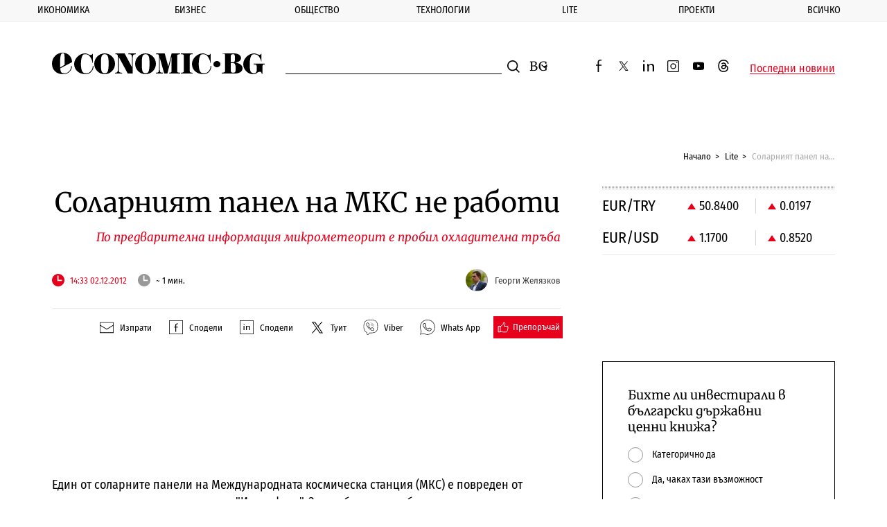

--- FILE ---
content_type: text/html; charset=utf-8
request_url: https://www.google.com/recaptcha/api2/aframe
body_size: 268
content:
<!DOCTYPE HTML><html><head><meta http-equiv="content-type" content="text/html; charset=UTF-8"></head><body><script nonce="d9GE-9U_SRTM52vCz5OTKg">/** Anti-fraud and anti-abuse applications only. See google.com/recaptcha */ try{var clients={'sodar':'https://pagead2.googlesyndication.com/pagead/sodar?'};window.addEventListener("message",function(a){try{if(a.source===window.parent){var b=JSON.parse(a.data);var c=clients[b['id']];if(c){var d=document.createElement('img');d.src=c+b['params']+'&rc='+(localStorage.getItem("rc::a")?sessionStorage.getItem("rc::b"):"");window.document.body.appendChild(d);sessionStorage.setItem("rc::e",parseInt(sessionStorage.getItem("rc::e")||0)+1);localStorage.setItem("rc::h",'1769157761455');}}}catch(b){}});window.parent.postMessage("_grecaptcha_ready", "*");}catch(b){}</script></body></html>

--- FILE ---
content_type: application/javascript; charset=utf-8
request_url: https://fundingchoicesmessages.google.com/f/AGSKWxWzcOGGLApBuwb0mJYxB323YmRohlwmlGYLCLdG8_EN2AoSIgpykDQjQGEIX9GH2XUGy3YpcJyh33RL_yy7eozjpx8ko1rM-ewpwfseMOw1gy_JWNN3D_52_jz6k1pXPHt4G3Z9_4eYYHVonFL9R0bkGLyqT2jeMCOUAU20CQkvCOeIqzg_cTVboNxU/_.us/ads./banners/728/customerad_/ads/base.-adbox-
body_size: -1289
content:
window['fcda4396-ad72-4bb3-8ce2-210ebec35d84'] = true;

--- FILE ---
content_type: application/javascript; charset=UTF-8
request_url: https://www.economic.bg/web/js/allv5.js
body_size: 71546
content:
!function r(s,a,l){function c(t,e){if(!a[t]){if(!s[t]){var n="function"==typeof require&&require;if(!e&&n)return n(t,!0);if(d)return d(t,!0);var o=new Error("Cannot find module '"+t+"'");throw o.code="MODULE_NOT_FOUND",o}var i=a[t]={exports:{}};s[t][0].call(i.exports,function(e){return c(s[t][1][e]||e)},i,i.exports,r,s,a,l)}return a[t].exports}for(var d="function"==typeof require&&require,e=0;e<l.length;e++)c(l[e]);return c}({1:[function(q,n,o){(function(R,z){var e,t;e=this,t=function(){"use strict";function l(e){return"function"==typeof e}var n=Array.isArray?Array.isArray:function(e){return"[object Array]"===Object.prototype.toString.call(e)},o=0,t=void 0,i=void 0,s=function(e,t){f[o]=e,f[o+1]=t,2===(o+=2)&&(i?i(p):y())};var e="undefined"!=typeof window?window:void 0,r=e||{},a=r.MutationObserver||r.WebKitMutationObserver,c="undefined"==typeof self&&void 0!==R&&"[object process]"==={}.toString.call(R),d="undefined"!=typeof Uint8ClampedArray&&"undefined"!=typeof importScripts&&"undefined"!=typeof MessageChannel;function u(){var e=setTimeout;return function(){return e(p,1)}}var f=new Array(1e3);function p(){for(var e=0;e<o;e+=2){(0,f[e])(f[e+1]),f[e]=void 0,f[e+1]=void 0}o=0}var h,m,g,v,y=void 0;function w(e,t){var n=this,o=new this.constructor(x);void 0===o[b]&&M(o);var i=n._state;if(i){var r=arguments[i-1];s(function(){return P(i,o,r,n._result)})}else D(n,o,e,t);return o}function C(e){if(e&&"object"==typeof e&&e.constructor===this)return e;var t=new this(x);return A(t,e),t}y=c?function(){return R.nextTick(p)}:a?(m=0,g=new a(p),v=document.createTextNode(""),g.observe(v,{characterData:!0}),function(){v.data=m=++m%2}):d?((h=new MessageChannel).port1.onmessage=p,function(){return h.port2.postMessage(0)}):void 0===e&&"function"==typeof q?function(){try{var e=Function("return this")().require("vertx");return void 0!==(t=e.runOnLoop||e.runOnContext)?function(){t(p)}:u()}catch(e){return u()}}():u();var b=Math.random().toString(36).substring(2);function x(){}var T=void 0,S=1,k=2;function E(e,t,n){t.constructor===e.constructor&&n===w&&t.constructor.resolve===C?function(t,e){e._state===S?N(t,e._result):e._state===k?L(t,e._result):D(e,void 0,function(e){return A(t,e)},function(e){return L(t,e)})}(e,t):void 0===n?N(e,t):l(n)?function(e,o,i){s(function(t){var n=!1,e=function(e,t,n,o){try{e.call(t,n,o)}catch(e){return e}}(i,o,function(e){n||(n=!0,o!==e?A(t,e):N(t,e))},function(e){n||(n=!0,L(t,e))},t._label);!n&&e&&(n=!0,L(t,e))},e)}(e,t,n):N(e,t)}function A(t,e){if(t===e)L(t,new TypeError("You cannot resolve a promise with itself"));else if(function(e){var t=typeof e;return null!==e&&("object"==t||"function"==t)}(e)){var n=void 0;try{n=e.then}catch(e){return void L(t,e)}E(t,e,n)}else N(t,e)}function O(e){e._onerror&&e._onerror(e._result),j(e)}function N(e,t){e._state===T&&(e._result=t,e._state=S,0!==e._subscribers.length&&s(j,e))}function L(e,t){e._state===T&&(e._state=k,e._result=t,s(O,e))}function D(e,t,n,o){var i=e._subscribers,r=i.length;e._onerror=null,i[r]=t,i[r+S]=n,i[r+k]=o,0===r&&e._state&&s(j,e)}function j(e){var t=e._subscribers,n=e._state;if(0!==t.length){for(var o=void 0,i=void 0,r=e._result,s=0;s<t.length;s+=3)o=t[s],i=t[s+n],o?P(n,o,i,r):i(r);e._subscribers.length=0}}function P(e,t,n,o){var i=l(n),r=void 0,s=void 0,a=!0;if(i){try{r=n(o)}catch(e){a=!1,s=e}if(t===r)return void L(t,new TypeError("A promises callback cannot return that same promise."))}else r=o;t._state!==T||(i&&a?A(t,r):!1===a?L(t,s):e===S?N(t,r):e===k&&L(t,r))}var I=0;function M(e){e[b]=I++,e._state=void 0,e._result=void 0,e._subscribers=[]}var _=($.prototype._enumerate=function(e){for(var t=0;this._state===T&&t<e.length;t++)this._eachEntry(e[t],t)},$.prototype._eachEntry=function(t,e){var n=this._instanceConstructor,o=n.resolve;if(o===C){var i=void 0,r=void 0,s=!1;try{i=t.then}catch(e){s=!0,r=e}if(i===w&&t._state!==T)this._settledAt(t._state,e,t._result);else if("function"!=typeof i)this._remaining--,this._result[e]=t;else if(n===H){var a=new n(x);s?L(a,r):E(a,t,i),this._willSettleAt(a,e)}else this._willSettleAt(new n(function(e){return e(t)}),e)}else this._willSettleAt(o(t),e)},$.prototype._settledAt=function(e,t,n){var o=this.promise;o._state===T&&(this._remaining--,e===k?L(o,n):this._result[t]=n),0===this._remaining&&N(o,this._result)},$.prototype._willSettleAt=function(e,t){var n=this;D(e,void 0,function(e){return n._settledAt(S,t,e)},function(e){return n._settledAt(k,t,e)})},$);function $(e,t){this._instanceConstructor=e,this.promise=new e(x),this.promise[b]||M(this.promise),n(t)?(this.length=t.length,this._remaining=t.length,this._result=new Array(this.length),0===this.length?N(this.promise,this._result):(this.length=this.length||0,this._enumerate(t),0===this._remaining&&N(this.promise,this._result))):L(this.promise,new Error("Array Methods must be provided an Array"))}var H=(B.prototype.catch=function(e){return this.then(null,e)},B.prototype.finally=function(t){var n=this.constructor;return l(t)?this.then(function(e){return n.resolve(t()).then(function(){return e})},function(e){return n.resolve(t()).then(function(){throw e})}):this.then(t,t)},B);function B(e){this[b]=I++,this._result=this._state=void 0,this._subscribers=[],x!==e&&("function"!=typeof e&&function(){throw new TypeError("You must pass a resolver function as the first argument to the promise constructor")}(),this instanceof B?function(t,e){try{e(function(e){A(t,e)},function(e){L(t,e)})}catch(e){L(t,e)}}(this,e):function(){throw new TypeError("Failed to construct 'Promise': Please use the 'new' operator, this object constructor cannot be called as a function.")}())}return H.prototype.then=w,H.all=function(e){return new _(this,e).promise},H.race=function(i){var r=this;return n(i)?new r(function(e,t){for(var n=i.length,o=0;o<n;o++)r.resolve(i[o]).then(e,t)}):new r(function(e,t){return t(new TypeError("You must pass an array to race."))})},H.resolve=C,H.reject=function(e){var t=new this(x);return L(t,e),t},H._setScheduler=function(e){i=e},H._setAsap=function(e){s=e},H._asap=s,H.polyfill=function(){var e=void 0;if(void 0!==z)e=z;else if("undefined"!=typeof self)e=self;else try{e=Function("return this")()}catch(e){throw new Error("polyfill failed because global object is unavailable in this environment")}var t=e.Promise;if(t){var n=null;try{n=Object.prototype.toString.call(t.resolve())}catch(e){}if("[object Promise]"===n&&!t.cast)return}e.Promise=H},H.Promise=H},"object"==typeof o&&void 0!==n?n.exports=t():"function"==typeof define&&define.amd?define(t):e.ES6Promise=t()}).call(this,q("_process"),"undefined"!=typeof global?global:"undefined"!=typeof self?self:"undefined"!=typeof window?window:{})},{_process:7}],2:[function(e,o,t){!function(e,t,n){"use strict";"undefined"!=typeof window&&"function"==typeof define&&define.amd?define(n):void 0!==o&&o.exports?o.exports=n():t.exports?t.exports=n():t.Fingerprint2=n()}(0,this,function(){"use strict";function u(e,t){e=[e[0]>>>16,65535&e[0],e[1]>>>16,65535&e[1]],t=[t[0]>>>16,65535&t[0],t[1]>>>16,65535&t[1]];var n=[0,0,0,0];return n[3]+=e[3]+t[3],n[2]+=n[3]>>>16,n[3]&=65535,n[2]+=e[2]+t[2],n[1]+=n[2]>>>16,n[2]&=65535,n[1]+=e[1]+t[1],n[0]+=n[1]>>>16,n[1]&=65535,n[0]+=e[0]+t[0],n[0]&=65535,[n[0]<<16|n[1],n[2]<<16|n[3]]}function f(e,t){e=[e[0]>>>16,65535&e[0],e[1]>>>16,65535&e[1]],t=[t[0]>>>16,65535&t[0],t[1]>>>16,65535&t[1]];var n=[0,0,0,0];return n[3]+=e[3]*t[3],n[2]+=n[3]>>>16,n[3]&=65535,n[2]+=e[2]*t[3],n[1]+=n[2]>>>16,n[2]&=65535,n[2]+=e[3]*t[2],n[1]+=n[2]>>>16,n[2]&=65535,n[1]+=e[1]*t[3],n[0]+=n[1]>>>16,n[1]&=65535,n[1]+=e[2]*t[2],n[0]+=n[1]>>>16,n[1]&=65535,n[1]+=e[3]*t[1],n[0]+=n[1]>>>16,n[1]&=65535,n[0]+=e[0]*t[3]+e[1]*t[2]+e[2]*t[1]+e[3]*t[0],n[0]&=65535,[n[0]<<16|n[1],n[2]<<16|n[3]]}function p(e,t){return 32===(t%=64)?[e[1],e[0]]:t<32?[e[0]<<t|e[1]>>>32-t,e[1]<<t|e[0]>>>32-t]:(t-=32,[e[1]<<t|e[0]>>>32-t,e[0]<<t|e[1]>>>32-t])}function h(e,t){return 0===(t%=64)?e:t<32?[e[0]<<t|e[1]>>>32-t,e[1]<<t]:[e[1]<<t-32,0]}function m(e,t){return[e[0]^t[0],e[1]^t[1]]}function g(e){return e=m(e,[0,e[0]>>>1]),e=f(e,[4283543511,3981806797]),e=m(e,[0,e[0]>>>1]),e=f(e,[3301882366,444984403]),e=m(e,[0,e[0]>>>1])}function a(e,t){t=t||0;for(var n=(e=e||"").length%16,o=e.length-n,i=[0,t],r=[0,t],s=[0,0],a=[0,0],l=[2277735313,289559509],c=[1291169091,658871167],d=0;d<o;d+=16)s=[255&e.charCodeAt(d+4)|(255&e.charCodeAt(d+5))<<8|(255&e.charCodeAt(d+6))<<16|(255&e.charCodeAt(d+7))<<24,255&e.charCodeAt(d)|(255&e.charCodeAt(d+1))<<8|(255&e.charCodeAt(d+2))<<16|(255&e.charCodeAt(d+3))<<24],a=[255&e.charCodeAt(d+12)|(255&e.charCodeAt(d+13))<<8|(255&e.charCodeAt(d+14))<<16|(255&e.charCodeAt(d+15))<<24,255&e.charCodeAt(d+8)|(255&e.charCodeAt(d+9))<<8|(255&e.charCodeAt(d+10))<<16|(255&e.charCodeAt(d+11))<<24],s=f(s,l),s=p(s,31),s=f(s,c),i=m(i,s),i=p(i,27),i=u(i,r),i=u(f(i,[0,5]),[0,1390208809]),a=f(a,c),a=p(a,33),a=f(a,l),r=m(r,a),r=p(r,31),r=u(r,i),r=u(f(r,[0,5]),[0,944331445]);switch(s=[0,0],a=[0,0],n){case 15:a=m(a,h([0,e.charCodeAt(d+14)],48));case 14:a=m(a,h([0,e.charCodeAt(d+13)],40));case 13:a=m(a,h([0,e.charCodeAt(d+12)],32));case 12:a=m(a,h([0,e.charCodeAt(d+11)],24));case 11:a=m(a,h([0,e.charCodeAt(d+10)],16));case 10:a=m(a,h([0,e.charCodeAt(d+9)],8));case 9:a=m(a,[0,e.charCodeAt(d+8)]),a=f(a,c),a=p(a,33),a=f(a,l),r=m(r,a);case 8:s=m(s,h([0,e.charCodeAt(d+7)],56));case 7:s=m(s,h([0,e.charCodeAt(d+6)],48));case 6:s=m(s,h([0,e.charCodeAt(d+5)],40));case 5:s=m(s,h([0,e.charCodeAt(d+4)],32));case 4:s=m(s,h([0,e.charCodeAt(d+3)],24));case 3:s=m(s,h([0,e.charCodeAt(d+2)],16));case 2:s=m(s,h([0,e.charCodeAt(d+1)],8));case 1:s=m(s,[0,e.charCodeAt(d)]),s=f(s,l),s=p(s,31),s=f(s,c),i=m(i,s)}return i=m(i,[0,e.length]),r=m(r,[0,e.length]),i=u(i,r),r=u(r,i),i=g(i),r=g(r),i=u(i,r),r=u(r,i),("00000000"+(i[0]>>>0).toString(16)).slice(-8)+("00000000"+(i[1]>>>0).toString(16)).slice(-8)+("00000000"+(r[0]>>>0).toString(16)).slice(-8)+("00000000"+(r[1]>>>0).toString(16)).slice(-8)}function c(e,t){if(Array.prototype.forEach&&e.forEach===Array.prototype.forEach)e.forEach(t);else if(e.length===+e.length)for(var n=0,o=e.length;n<o;n++)t(e[n],n,e);else for(var i in e)e.hasOwnProperty(i)&&t(e[i],i,e)}function l(e,o){var i=[];return null==e?i:Array.prototype.map&&e.map===Array.prototype.map?e.map(o):(c(e,function(e,t,n){i.push(o(e,t,n))}),i)}function o(e){throw new Error("'new Fingerprint()' is deprecated, see https://github.com/Valve/fingerprintjs2#upgrade-guide-from-182-to-200")}var e={preprocessor:null,audio:{timeout:1e3,excludeIOS11:!0},fonts:{swfContainerId:"fingerprintjs2",swfPath:"flash/compiled/FontList.swf",userDefinedFonts:[],extendedJsFonts:!1},screen:{detectScreenOrientation:!0},plugins:{sortPluginsFor:[/palemoon/i],excludeIE:!1},extraComponents:[],excludes:{enumerateDevices:!0,pixelRatio:!0,doNotTrack:!0,fontsFlash:!0},NOT_AVAILABLE:"not available",ERROR:"error",EXCLUDED:"excluded"},n=function(){return navigator.mediaDevices&&navigator.mediaDevices.enumerateDevices},i=function(e){var t=[window.screen.width,window.screen.height];return e.screen.detectScreenOrientation&&t.sort().reverse(),t},r=function(e){if(window.screen.availWidth&&window.screen.availHeight){var t=[window.screen.availHeight,window.screen.availWidth];return e.screen.detectScreenOrientation&&t.sort().reverse(),t}return e.NOT_AVAILABLE},s=function(e){if(null==navigator.plugins)return e.NOT_AVAILABLE;for(var t=[],n=0,o=navigator.plugins.length;n<o;n++)navigator.plugins[n]&&t.push(navigator.plugins[n]);return v(e)&&(t=t.sort(function(e,t){return e.name>t.name?1:e.name<t.name?-1:0})),l(t,function(e){var t=l(e,function(e){return[e.type,e.suffixes]});return[e.name,e.description,t]})},d=function(t){var e=[];if(Object.getOwnPropertyDescriptor&&Object.getOwnPropertyDescriptor(window,"ActiveXObject")||"ActiveXObject"in window){e=l(["AcroPDF.PDF","Adodb.Stream","AgControl.AgControl","DevalVRXCtrl.DevalVRXCtrl.1","MacromediaFlashPaper.MacromediaFlashPaper","Msxml2.DOMDocument","Msxml2.XMLHTTP","PDF.PdfCtrl","QuickTime.QuickTime","QuickTimeCheckObject.QuickTimeCheck.1","RealPlayer","RealPlayer.RealPlayer(tm) ActiveX Control (32-bit)","RealVideo.RealVideo(tm) ActiveX Control (32-bit)","Scripting.Dictionary","SWCtl.SWCtl","Shell.UIHelper","ShockwaveFlash.ShockwaveFlash","Skype.Detection","TDCCtl.TDCCtl","WMPlayer.OCX","rmocx.RealPlayer G2 Control","rmocx.RealPlayer G2 Control.1"],function(e){try{return new window.ActiveXObject(e),e}catch(e){return t.ERROR}})}else e.push(t.NOT_AVAILABLE);return navigator.plugins&&(e=e.concat(s(t))),e},v=function(e){for(var t=!1,n=0,o=e.plugins.sortPluginsFor.length;n<o;n++){var i=e.plugins.sortPluginsFor[n];if(navigator.userAgent.match(i)){t=!0;break}}return t},y=function(t){try{return!!window.sessionStorage}catch(e){return t.ERROR}},w=function(t){try{return!!window.localStorage}catch(e){return t.ERROR}},C=function(t){try{return!!window.indexedDB}catch(e){return t.ERROR}},b=function(e){return navigator.hardwareConcurrency?navigator.hardwareConcurrency:e.NOT_AVAILABLE},x=function(e){return navigator.cpuClass||e.NOT_AVAILABLE},T=function(e){return navigator.platform?navigator.platform:e.NOT_AVAILABLE},S=function(e){return navigator.doNotTrack?navigator.doNotTrack:navigator.msDoNotTrack?navigator.msDoNotTrack:window.doNotTrack?window.doNotTrack:e.NOT_AVAILABLE},t=function(){var t,e=0;void 0!==navigator.maxTouchPoints?e=navigator.maxTouchPoints:void 0!==navigator.msMaxTouchPoints&&(e=navigator.msMaxTouchPoints);try{document.createEvent("TouchEvent"),t=!0}catch(e){t=!1}return[e,t,"ontouchstart"in window]},k=function(e){var t=[],n=document.createElement("canvas");n.width=2e3,n.height=200,n.style.display="inline";var o=n.getContext("2d");return o.rect(0,0,10,10),o.rect(2,2,6,6),t.push("canvas winding:"+(!1===o.isPointInPath(5,5,"evenodd")?"yes":"no")),o.textBaseline="alphabetic",o.fillStyle="#f60",o.fillRect(125,1,62,20),o.fillStyle="#069",e.dontUseFakeFontInCanvas?o.font="11pt Arial":o.font="11pt no-real-font-123",o.fillText("Cwm fjordbank glyphs vext quiz, 😃",2,15),o.fillStyle="rgba(102, 204, 0, 0.2)",o.font="18pt Arial",o.fillText("Cwm fjordbank glyphs vext quiz, 😃",4,45),o.globalCompositeOperation="multiply",o.fillStyle="rgb(255,0,255)",o.beginPath(),o.arc(50,50,50,0,2*Math.PI,!0),o.closePath(),o.fill(),o.fillStyle="rgb(0,255,255)",o.beginPath(),o.arc(100,50,50,0,2*Math.PI,!0),o.closePath(),o.fill(),o.fillStyle="rgb(255,255,0)",o.beginPath(),o.arc(75,100,50,0,2*Math.PI,!0),o.closePath(),o.fill(),o.fillStyle="rgb(255,0,255)",o.arc(75,75,75,0,2*Math.PI,!0),o.arc(75,75,25,0,2*Math.PI,!0),o.fill("evenodd"),n.toDataURL&&t.push("canvas fp:"+n.toDataURL()),t},E=function(){function e(e){return s.clearColor(0,0,0,1),s.enable(s.DEPTH_TEST),s.depthFunc(s.LEQUAL),s.clear(s.COLOR_BUFFER_BIT|s.DEPTH_BUFFER_BIT),"["+e[0]+", "+e[1]+"]"}var s;if(!(s=B()))return null;var a=[],t=s.createBuffer();s.bindBuffer(s.ARRAY_BUFFER,t);var n=new Float32Array([-.2,-.9,0,.4,-.26,0,0,.732134444,0]);s.bufferData(s.ARRAY_BUFFER,n,s.STATIC_DRAW),t.itemSize=3,t.numItems=3;var o=s.createProgram(),i=s.createShader(s.VERTEX_SHADER);s.shaderSource(i,"attribute vec2 attrVertex;varying vec2 varyinTexCoordinate;uniform vec2 uniformOffset;void main(){varyinTexCoordinate=attrVertex+uniformOffset;gl_Position=vec4(attrVertex,0,1);}"),s.compileShader(i);var r=s.createShader(s.FRAGMENT_SHADER);s.shaderSource(r,"precision mediump float;varying vec2 varyinTexCoordinate;void main() {gl_FragColor=vec4(varyinTexCoordinate,0,1);}"),s.compileShader(r),s.attachShader(o,i),s.attachShader(o,r),s.linkProgram(o),s.useProgram(o),o.vertexPosAttrib=s.getAttribLocation(o,"attrVertex"),o.offsetUniform=s.getUniformLocation(o,"uniformOffset"),s.enableVertexAttribArray(o.vertexPosArray),s.vertexAttribPointer(o.vertexPosAttrib,t.itemSize,s.FLOAT,!1,0,0),s.uniform2f(o.offsetUniform,1,1),s.drawArrays(s.TRIANGLE_STRIP,0,t.numItems);try{a.push(s.canvas.toDataURL())}catch(e){}a.push("extensions:"+(s.getSupportedExtensions()||[]).join(";")),a.push("webgl aliased line width range:"+e(s.getParameter(s.ALIASED_LINE_WIDTH_RANGE))),a.push("webgl aliased point size range:"+e(s.getParameter(s.ALIASED_POINT_SIZE_RANGE))),a.push("webgl alpha bits:"+s.getParameter(s.ALPHA_BITS)),a.push("webgl antialiasing:"+(s.getContextAttributes().antialias?"yes":"no")),a.push("webgl blue bits:"+s.getParameter(s.BLUE_BITS)),a.push("webgl depth bits:"+s.getParameter(s.DEPTH_BITS)),a.push("webgl green bits:"+s.getParameter(s.GREEN_BITS)),a.push("webgl max anisotropy:"+function(e){var t=e.getExtension("EXT_texture_filter_anisotropic")||e.getExtension("WEBKIT_EXT_texture_filter_anisotropic")||e.getExtension("MOZ_EXT_texture_filter_anisotropic");if(t){var n=e.getParameter(t.MAX_TEXTURE_MAX_ANISOTROPY_EXT);return 0===n&&(n=2),n}return null}(s)),a.push("webgl max combined texture image units:"+s.getParameter(s.MAX_COMBINED_TEXTURE_IMAGE_UNITS)),a.push("webgl max cube map texture size:"+s.getParameter(s.MAX_CUBE_MAP_TEXTURE_SIZE)),a.push("webgl max fragment uniform vectors:"+s.getParameter(s.MAX_FRAGMENT_UNIFORM_VECTORS)),a.push("webgl max render buffer size:"+s.getParameter(s.MAX_RENDERBUFFER_SIZE)),a.push("webgl max texture image units:"+s.getParameter(s.MAX_TEXTURE_IMAGE_UNITS)),a.push("webgl max texture size:"+s.getParameter(s.MAX_TEXTURE_SIZE)),a.push("webgl max varying vectors:"+s.getParameter(s.MAX_VARYING_VECTORS)),a.push("webgl max vertex attribs:"+s.getParameter(s.MAX_VERTEX_ATTRIBS)),a.push("webgl max vertex texture image units:"+s.getParameter(s.MAX_VERTEX_TEXTURE_IMAGE_UNITS)),a.push("webgl max vertex uniform vectors:"+s.getParameter(s.MAX_VERTEX_UNIFORM_VECTORS)),a.push("webgl max viewport dims:"+e(s.getParameter(s.MAX_VIEWPORT_DIMS))),a.push("webgl red bits:"+s.getParameter(s.RED_BITS)),a.push("webgl renderer:"+s.getParameter(s.RENDERER)),a.push("webgl shading language version:"+s.getParameter(s.SHADING_LANGUAGE_VERSION)),a.push("webgl stencil bits:"+s.getParameter(s.STENCIL_BITS)),a.push("webgl vendor:"+s.getParameter(s.VENDOR)),a.push("webgl version:"+s.getParameter(s.VERSION));try{var l=s.getExtension("WEBGL_debug_renderer_info");l&&(a.push("webgl unmasked vendor:"+s.getParameter(l.UNMASKED_VENDOR_WEBGL)),a.push("webgl unmasked renderer:"+s.getParameter(l.UNMASKED_RENDERER_WEBGL)))}catch(e){}return s.getShaderPrecisionFormat&&c(["FLOAT","INT"],function(r){c(["VERTEX","FRAGMENT"],function(i){c(["HIGH","MEDIUM","LOW"],function(o){c(["precision","rangeMin","rangeMax"],function(e){var t=s.getShaderPrecisionFormat(s[i+"_SHADER"],s[o+"_"+r])[e];"precision"!==e&&(e="precision "+e);var n=["webgl ",i.toLowerCase()," shader ",o.toLowerCase()," ",r.toLowerCase()," ",e,":",t].join("");a.push(n)})})})}),a},A=function(){try{var e=B(),t=e.getExtension("WEBGL_debug_renderer_info");return e.getParameter(t.UNMASKED_VENDOR_WEBGL)+"~"+e.getParameter(t.UNMASKED_RENDERER_WEBGL)}catch(e){return null}},O=function(){var e=document.createElement("div");e.innerHTML="&nbsp;";var t=!(e.className="adsbox");try{document.body.appendChild(e),t=0===document.getElementsByClassName("adsbox")[0].offsetHeight,document.body.removeChild(e)}catch(e){t=!1}return t},N=function(){if(void 0!==navigator.languages)try{if(navigator.languages[0].substr(0,2)!==navigator.language.substr(0,2))return!0}catch(e){return!0}return!1},L=function(){return window.screen.width<window.screen.availWidth||window.screen.height<window.screen.availHeight},D=function(){var e,t=navigator.userAgent.toLowerCase(),n=navigator.oscpu,o=navigator.platform.toLowerCase();if(e=0<=t.indexOf("windows phone")?"Windows Phone":0<=t.indexOf("win")?"Windows":0<=t.indexOf("android")?"Android":0<=t.indexOf("linux")||0<=t.indexOf("cros")?"Linux":0<=t.indexOf("iphone")||0<=t.indexOf("ipad")?"iOS":0<=t.indexOf("mac")?"Mac":"Other",("ontouchstart"in window||0<navigator.maxTouchPoints||0<navigator.msMaxTouchPoints)&&"Windows Phone"!==e&&"Android"!==e&&"iOS"!==e&&"Other"!==e)return!0;if(void 0!==n){if(0<=(n=n.toLowerCase()).indexOf("win")&&"Windows"!==e&&"Windows Phone"!==e)return!0;if(0<=n.indexOf("linux")&&"Linux"!==e&&"Android"!==e)return!0;if(0<=n.indexOf("mac")&&"Mac"!==e&&"iOS"!==e)return!0;if((-1===n.indexOf("win")&&-1===n.indexOf("linux")&&-1===n.indexOf("mac"))!=("Other"===e))return!0}return 0<=o.indexOf("win")&&"Windows"!==e&&"Windows Phone"!==e||((0<=o.indexOf("linux")||0<=o.indexOf("android")||0<=o.indexOf("pike"))&&"Linux"!==e&&"Android"!==e||((0<=o.indexOf("mac")||0<=o.indexOf("ipad")||0<=o.indexOf("ipod")||0<=o.indexOf("iphone"))&&"Mac"!==e&&"iOS"!==e||((o.indexOf("win")<0&&o.indexOf("linux")<0&&o.indexOf("mac")<0&&o.indexOf("iphone")<0&&o.indexOf("ipad")<0)!=("Other"===e)||void 0===navigator.plugins&&"Windows"!==e&&"Windows Phone"!==e)))},j=function(){var e,t=navigator.userAgent.toLowerCase(),n=navigator.productSub;if(("Chrome"===(e=0<=t.indexOf("firefox")?"Firefox":0<=t.indexOf("opera")||0<=t.indexOf("opr")?"Opera":0<=t.indexOf("chrome")?"Chrome":0<=t.indexOf("safari")?"Safari":0<=t.indexOf("trident")?"Internet Explorer":"Other")||"Safari"===e||"Opera"===e)&&"20030107"!==n)return!0;var o,i=eval.toString().length;if(37===i&&"Safari"!==e&&"Firefox"!==e&&"Other"!==e)return!0;if(39===i&&"Internet Explorer"!==e&&"Other"!==e)return!0;if(33===i&&"Chrome"!==e&&"Opera"!==e&&"Other"!==e)return!0;try{throw"a"}catch(e){try{e.toSource(),o=!0}catch(e){o=!1}}return o&&"Firefox"!==e&&"Other"!==e},P=function(){var e=document.createElement("canvas");return!(!e.getContext||!e.getContext("2d"))},I=function(){if(!P())return!1;var e=B();return!!window.WebGLRenderingContext&&!!e},M=function(){return"Microsoft Internet Explorer"===navigator.appName||!("Netscape"!==navigator.appName||!/Trident/.test(navigator.userAgent))},_=function(){return void 0!==window.swfobject},$=function(){return window.swfobject.hasFlashPlayerVersion("9.0.0")},H=function(t,e){var n="___fp_swf_loaded";window[n]=function(e){t(e)};var o=e.fonts.swfContainerId;!function(e){var t=document.createElement("div");t.setAttribute("id",e.fonts.swfContainerId),document.body.appendChild(t)}();var i={onReady:n};window.swfobject.embedSWF(e.fonts.swfPath,o,"1","1","9.0.0",!1,i,{allowScriptAccess:"always",menu:"false"},{})},B=function(){var e=document.createElement("canvas"),t=null;try{t=e.getContext("webgl")||e.getContext("experimental-webgl")}catch(e){}return t=t||null},R=[{key:"userAgent",getData:function(e){e(navigator.userAgent)}},{key:"webdriver",getData:function(e,t){e(null==navigator.webdriver?t.NOT_AVAILABLE:navigator.webdriver)}},{key:"language",getData:function(e,t){e(navigator.language||navigator.userLanguage||navigator.browserLanguage||navigator.systemLanguage||t.NOT_AVAILABLE)}},{key:"colorDepth",getData:function(e,t){e(window.screen.colorDepth||t.NOT_AVAILABLE)}},{key:"deviceMemory",getData:function(e,t){e(navigator.deviceMemory||t.NOT_AVAILABLE)}},{key:"pixelRatio",getData:function(e,t){e(window.devicePixelRatio||t.NOT_AVAILABLE)}},{key:"hardwareConcurrency",getData:function(e,t){e(b(t))}},{key:"screenResolution",getData:function(e,t){e(i(t))}},{key:"availableScreenResolution",getData:function(e,t){e(r(t))}},{key:"timezoneOffset",getData:function(e){e((new Date).getTimezoneOffset())}},{key:"timezone",getData:function(e,t){window.Intl&&window.Intl.DateTimeFormat?e((new window.Intl.DateTimeFormat).resolvedOptions().timeZone):e(t.NOT_AVAILABLE)}},{key:"sessionStorage",getData:function(e,t){e(y(t))}},{key:"localStorage",getData:function(e,t){e(w(t))}},{key:"indexedDb",getData:function(e,t){e(C(t))}},{key:"addBehavior",getData:function(e){e(!(!document.body||!document.body.addBehavior))}},{key:"openDatabase",getData:function(e){e(!!window.openDatabase)}},{key:"cpuClass",getData:function(e,t){e(x(t))}},{key:"platform",getData:function(e,t){e(T(t))}},{key:"doNotTrack",getData:function(e,t){e(S(t))}},{key:"plugins",getData:function(e,t){M()?t.plugins.excludeIE?e(t.EXCLUDED):e(d(t)):e(s(t))}},{key:"canvas",getData:function(e,t){P()?e(k(t)):e(t.NOT_AVAILABLE)}},{key:"webgl",getData:function(e,t){I()?e(E()):e(t.NOT_AVAILABLE)}},{key:"webglVendorAndRenderer",getData:function(e){I()?e(A()):e()}},{key:"adBlock",getData:function(e){e(O())}},{key:"hasLiedLanguages",getData:function(e){e(N())}},{key:"hasLiedResolution",getData:function(e){e(L())}},{key:"hasLiedOs",getData:function(e){e(D())}},{key:"hasLiedBrowser",getData:function(e){e(j())}},{key:"touchSupport",getData:function(e){e(t())}},{key:"fonts",getData:function(e,t){var d=["monospace","sans-serif","serif"],u=["Andale Mono","Arial","Arial Black","Arial Hebrew","Arial MT","Arial Narrow","Arial Rounded MT Bold","Arial Unicode MS","Bitstream Vera Sans Mono","Book Antiqua","Bookman Old Style","Calibri","Cambria","Cambria Math","Century","Century Gothic","Century Schoolbook","Comic Sans","Comic Sans MS","Consolas","Courier","Courier New","Geneva","Georgia","Helvetica","Helvetica Neue","Impact","Lucida Bright","Lucida Calligraphy","Lucida Console","Lucida Fax","LUCIDA GRANDE","Lucida Handwriting","Lucida Sans","Lucida Sans Typewriter","Lucida Sans Unicode","Microsoft Sans Serif","Monaco","Monotype Corsiva","MS Gothic","MS Outlook","MS PGothic","MS Reference Sans Serif","MS Sans Serif","MS Serif","MYRIAD","MYRIAD PRO","Palatino","Palatino Linotype","Segoe Print","Segoe Script","Segoe UI","Segoe UI Light","Segoe UI Semibold","Segoe UI Symbol","Tahoma","Times","Times New Roman","Times New Roman PS","Trebuchet MS","Verdana","Wingdings","Wingdings 2","Wingdings 3"];if(t.fonts.extendedJsFonts){u=u.concat(["Abadi MT Condensed Light","Academy Engraved LET","ADOBE CASLON PRO","Adobe Garamond","ADOBE GARAMOND PRO","Agency FB","Aharoni","Albertus Extra Bold","Albertus Medium","Algerian","Amazone BT","American Typewriter","American Typewriter Condensed","AmerType Md BT","Andalus","Angsana New","AngsanaUPC","Antique Olive","Aparajita","Apple Chancery","Apple Color Emoji","Apple SD Gothic Neo","Arabic Typesetting","ARCHER","ARNO PRO","Arrus BT","Aurora Cn BT","AvantGarde Bk BT","AvantGarde Md BT","AVENIR","Ayuthaya","Bandy","Bangla Sangam MN","Bank Gothic","BankGothic Md BT","Baskerville","Baskerville Old Face","Batang","BatangChe","Bauer Bodoni","Bauhaus 93","Bazooka","Bell MT","Bembo","Benguiat Bk BT","Berlin Sans FB","Berlin Sans FB Demi","Bernard MT Condensed","BernhardFashion BT","BernhardMod BT","Big Caslon","BinnerD","Blackadder ITC","BlairMdITC TT","Bodoni 72","Bodoni 72 Oldstyle","Bodoni 72 Smallcaps","Bodoni MT","Bodoni MT Black","Bodoni MT Condensed","Bodoni MT Poster Compressed","Bookshelf Symbol 7","Boulder","Bradley Hand","Bradley Hand ITC","Bremen Bd BT","Britannic Bold","Broadway","Browallia New","BrowalliaUPC","Brush Script MT","Californian FB","Calisto MT","Calligrapher","Candara","CaslonOpnface BT","Castellar","Centaur","Cezanne","CG Omega","CG Times","Chalkboard","Chalkboard SE","Chalkduster","Charlesworth","Charter Bd BT","Charter BT","Chaucer","ChelthmITC Bk BT","Chiller","Clarendon","Clarendon Condensed","CloisterBlack BT","Cochin","Colonna MT","Constantia","Cooper Black","Copperplate","Copperplate Gothic","Copperplate Gothic Bold","Copperplate Gothic Light","CopperplGoth Bd BT","Corbel","Cordia New","CordiaUPC","Cornerstone","Coronet","Cuckoo","Curlz MT","DaunPenh","Dauphin","David","DB LCD Temp","DELICIOUS","Denmark","DFKai-SB","Didot","DilleniaUPC","DIN","DokChampa","Dotum","DotumChe","Ebrima","Edwardian Script ITC","Elephant","English 111 Vivace BT","Engravers MT","EngraversGothic BT","Eras Bold ITC","Eras Demi ITC","Eras Light ITC","Eras Medium ITC","EucrosiaUPC","Euphemia","Euphemia UCAS","EUROSTILE","Exotc350 Bd BT","FangSong","Felix Titling","Fixedsys","FONTIN","Footlight MT Light","Forte","FrankRuehl","Fransiscan","Freefrm721 Blk BT","FreesiaUPC","Freestyle Script","French Script MT","FrnkGothITC Bk BT","Fruitger","FRUTIGER","Futura","Futura Bk BT","Futura Lt BT","Futura Md BT","Futura ZBlk BT","FuturaBlack BT","Gabriola","Galliard BT","Gautami","Geeza Pro","Geometr231 BT","Geometr231 Hv BT","Geometr231 Lt BT","GeoSlab 703 Lt BT","GeoSlab 703 XBd BT","Gigi","Gill Sans","Gill Sans MT","Gill Sans MT Condensed","Gill Sans MT Ext Condensed Bold","Gill Sans Ultra Bold","Gill Sans Ultra Bold Condensed","Gisha","Gloucester MT Extra Condensed","GOTHAM","GOTHAM BOLD","Goudy Old Style","Goudy Stout","GoudyHandtooled BT","GoudyOLSt BT","Gujarati Sangam MN","Gulim","GulimChe","Gungsuh","GungsuhChe","Gurmukhi MN","Haettenschweiler","Harlow Solid Italic","Harrington","Heather","Heiti SC","Heiti TC","HELV","Herald","High Tower Text","Hiragino Kaku Gothic ProN","Hiragino Mincho ProN","Hoefler Text","Humanst 521 Cn BT","Humanst521 BT","Humanst521 Lt BT","Imprint MT Shadow","Incised901 Bd BT","Incised901 BT","Incised901 Lt BT","INCONSOLATA","Informal Roman","Informal011 BT","INTERSTATE","IrisUPC","Iskoola Pota","JasmineUPC","Jazz LET","Jenson","Jester","Jokerman","Juice ITC","Kabel Bk BT","Kabel Ult BT","Kailasa","KaiTi","Kalinga","Kannada Sangam MN","Kartika","Kaufmann Bd BT","Kaufmann BT","Khmer UI","KodchiangUPC","Kokila","Korinna BT","Kristen ITC","Krungthep","Kunstler Script","Lao UI","Latha","Leelawadee","Letter Gothic","Levenim MT","LilyUPC","Lithograph","Lithograph Light","Long Island","Lydian BT","Magneto","Maiandra GD","Malayalam Sangam MN","Malgun Gothic","Mangal","Marigold","Marion","Marker Felt","Market","Marlett","Matisse ITC","Matura MT Script Capitals","Meiryo","Meiryo UI","Microsoft Himalaya","Microsoft JhengHei","Microsoft New Tai Lue","Microsoft PhagsPa","Microsoft Tai Le","Microsoft Uighur","Microsoft YaHei","Microsoft Yi Baiti","MingLiU","MingLiU_HKSCS","MingLiU_HKSCS-ExtB","MingLiU-ExtB","Minion","Minion Pro","Miriam","Miriam Fixed","Mistral","Modern","Modern No. 20","Mona Lisa Solid ITC TT","Mongolian Baiti","MONO","MoolBoran","Mrs Eaves","MS LineDraw","MS Mincho","MS PMincho","MS Reference Specialty","MS UI Gothic","MT Extra","MUSEO","MV Boli","Nadeem","Narkisim","NEVIS","News Gothic","News GothicMT","NewsGoth BT","Niagara Engraved","Niagara Solid","Noteworthy","NSimSun","Nyala","OCR A Extended","Old Century","Old English Text MT","Onyx","Onyx BT","OPTIMA","Oriya Sangam MN","OSAKA","OzHandicraft BT","Palace Script MT","Papyrus","Parchment","Party LET","Pegasus","Perpetua","Perpetua Titling MT","PetitaBold","Pickwick","Plantagenet Cherokee","Playbill","PMingLiU","PMingLiU-ExtB","Poor Richard","Poster","PosterBodoni BT","PRINCETOWN LET","Pristina","PTBarnum BT","Pythagoras","Raavi","Rage Italic","Ravie","Ribbon131 Bd BT","Rockwell","Rockwell Condensed","Rockwell Extra Bold","Rod","Roman","Sakkal Majalla","Santa Fe LET","Savoye LET","Sceptre","Script","Script MT Bold","SCRIPTINA","Serifa","Serifa BT","Serifa Th BT","ShelleyVolante BT","Sherwood","Shonar Bangla","Showcard Gothic","Shruti","Signboard","SILKSCREEN","SimHei","Simplified Arabic","Simplified Arabic Fixed","SimSun","SimSun-ExtB","Sinhala Sangam MN","Sketch Rockwell","Skia","Small Fonts","Snap ITC","Snell Roundhand","Socket","Souvenir Lt BT","Staccato222 BT","Steamer","Stencil","Storybook","Styllo","Subway","Swis721 BlkEx BT","Swiss911 XCm BT","Sylfaen","Synchro LET","System","Tamil Sangam MN","Technical","Teletype","Telugu Sangam MN","Tempus Sans ITC","Terminal","Thonburi","Traditional Arabic","Trajan","TRAJAN PRO","Tristan","Tubular","Tunga","Tw Cen MT","Tw Cen MT Condensed","Tw Cen MT Condensed Extra Bold","TypoUpright BT","Unicorn","Univers","Univers CE 55 Medium","Univers Condensed","Utsaah","Vagabond","Vani","Vijaya","Viner Hand ITC","VisualUI","Vivaldi","Vladimir Script","Vrinda","Westminster","WHITNEY","Wide Latin","ZapfEllipt BT","ZapfHumnst BT","ZapfHumnst Dm BT","Zapfino","Zurich BlkEx BT","Zurich Ex BT","ZWAdobeF"])}u=(u=u.concat(t.fonts.userDefinedFonts)).filter(function(e,t){return u.indexOf(e)===t});function f(){var e=document.createElement("span");return e.style.position="absolute",e.style.left="-9999px",e.style.fontSize="72px",e.style.fontStyle="normal",e.style.fontWeight="normal",e.style.letterSpacing="normal",e.style.lineBreak="auto",e.style.lineHeight="normal",e.style.textTransform="none",e.style.textAlign="left",e.style.textDecoration="none",e.style.textShadow="none",e.style.whiteSpace="normal",e.style.wordBreak="normal",e.style.wordSpacing="normal",e.innerHTML="mmmmmmmmmmlli",e}function n(e){for(var t=!1,n=0;n<d.length;n++)if(t=e[n].offsetWidth!==r[d[n]]||e[n].offsetHeight!==s[d[n]])return t;return t}var o=document.getElementsByTagName("body")[0],i=document.createElement("div"),p=document.createElement("div"),r={},s={},a=function(){for(var e=[],t=0,n=d.length;t<n;t++){var o=f();o.style.fontFamily=d[t],i.appendChild(o),e.push(o)}return e}();o.appendChild(i);for(var l=0,c=d.length;l<c;l++)r[d[l]]=a[l].offsetWidth,s[d[l]]=a[l].offsetHeight;var h=function(){for(var e,t,n,o={},i=0,r=u.length;i<r;i++){for(var s=[],a=0,l=d.length;a<l;a++){var c=(e=u[i],t=d[a],n=void 0,(n=f()).style.fontFamily="'"+e+"',"+t,n);p.appendChild(c),s.push(c)}o[u[i]]=s}return o}();o.appendChild(p);for(var m=[],g=0,v=u.length;g<v;g++)n(h[u[g]])&&m.push(u[g]);o.removeChild(p),o.removeChild(i),e(m)},pauseBefore:!0},{key:"fontsFlash",getData:function(t,e){return _()?$()?e.fonts.swfPath?void H(function(e){t(e)},e):t("missing options.fonts.swfPath"):t("flash not installed"):t("swf object not loaded")},pauseBefore:!0},{key:"audio",getData:function(n,e){var t=e.audio;if(t.excludeIOS11&&navigator.userAgent.match(/OS 11.+Version\/11.+Safari/))return n(e.EXCLUDED);var o=window.OfflineAudioContext||window.webkitOfflineAudioContext;if(null==o)return n(e.NOT_AVAILABLE);var i=new o(1,44100,44100),r=i.createOscillator();r.type="triangle",r.frequency.setValueAtTime(1e4,i.currentTime);var s=i.createDynamicsCompressor();c([["threshold",-50],["knee",40],["ratio",12],["reduction",-20],["attack",0],["release",.25]],function(e){void 0!==s[e[0]]&&"function"==typeof s[e[0]].setValueAtTime&&s[e[0]].setValueAtTime(e[1],i.currentTime)}),r.connect(s),s.connect(i.destination),r.start(0),i.startRendering();var a=setTimeout(function(){return console.warn('Audio fingerprint timed out. Please report bug at https://github.com/Valve/fingerprintjs2 with your user agent: "'+navigator.userAgent+'".'),i.oncomplete=function(){},i=null,n("audioTimeout")},t.timeout);i.oncomplete=function(e){var t;try{clearTimeout(a),t=e.renderedBuffer.getChannelData(0).slice(4500,5e3).reduce(function(e,t){return e+Math.abs(t)},0).toString(),r.disconnect(),s.disconnect()}catch(e){return void n(e)}n(t)}}},{key:"enumerateDevices",getData:function(t,e){if(!n())return t(e.NOT_AVAILABLE);navigator.mediaDevices.enumerateDevices().then(function(e){t(e.map(function(e){return"id="+e.deviceId+";gid="+e.groupId+";"+e.kind+";"+e.label}))}).catch(function(e){t(e)})}}];return o.get=function(n,o){(function(e,t){if(null==t)return;var n,o;for(o in t)null==(n=t[o])||Object.prototype.hasOwnProperty.call(e,o)||(e[o]=n)})(n=o?n||{}:(o=n,{}),e),n.components=n.extraComponents.concat(R);var i={data:[],addPreprocessedComponent:function(e,t){"function"==typeof n.preprocessor&&(t=n.preprocessor(e,t)),i.data.push({key:e,value:t})}},r=-1,s=function(e){if((r+=1)>=n.components.length)o(i.data);else{var t=n.components[r];if(n.excludes[t.key])s(!1);else{if(!e&&t.pauseBefore)return r-=1,void setTimeout(function(){s(!0)},1);try{t.getData(function(e){i.addPreprocessedComponent(t.key,e),s(!1)},n)}catch(e){i.addPreprocessedComponent(t.key,String(e)),s(!1)}}}};s(!1)},o.getPromise=function(n){return new Promise(function(e,t){o.get(n,e)})},o.getV18=function(r,s){return null==s&&(s=r,r={}),o.get(r,function(e){for(var t=[],n=0;n<e.length;n++){var o=e[n];if(o.value===(r.NOT_AVAILABLE||"not available"))t.push({key:o.key,value:"unknown"});else if("plugins"===o.key)t.push({key:"plugins",value:l(o.value,function(e){var t=l(e[2],function(e){return e.join?e.join("~"):e}).join(",");return[e[0],e[1],t].join("::")})});else if(-1!==["canvas","webgl"].indexOf(o.key))t.push({key:o.key,value:o.value.join("~")});else if(-1!==["sessionStorage","localStorage","indexedDb","addBehavior","openDatabase"].indexOf(o.key)){if(!o.value)continue;t.push({key:o.key,value:1})}else o.value?t.push(o.value.join?{key:o.key,value:o.value.join(";")}:o):t.push({key:o.key,value:o.value})}var i=a(l(t,function(e){return e.value}).join("~~~"),31);s(i,t)})},o.x64hash128=a,o.VERSION="2.1.0",o})},{}],3:[function(e,t,n){function i(e,t){document.addEventListener?e.addEventListener("scroll",t,!1):e.attachEvent("scroll",t)}function w(e){this.a=document.createElement("div"),this.a.setAttribute("aria-hidden","true"),this.a.appendChild(document.createTextNode(e)),this.b=document.createElement("span"),this.c=document.createElement("span"),this.h=document.createElement("span"),this.f=document.createElement("span"),this.g=-1,this.b.style.cssText="max-width:none;display:inline-block;position:absolute;height:100%;width:100%;overflow:scroll;font-size:16px;",this.c.style.cssText="max-width:none;display:inline-block;position:absolute;height:100%;width:100%;overflow:scroll;font-size:16px;",this.f.style.cssText="max-width:none;display:inline-block;position:absolute;height:100%;width:100%;overflow:scroll;font-size:16px;",this.h.style.cssText="display:inline-block;width:200%;height:200%;font-size:16px;max-width:none;",this.b.appendChild(this.h),this.c.appendChild(this.f),this.a.appendChild(this.b),this.a.appendChild(this.c)}function C(e,t){e.a.style.cssText="max-width:none;min-width:20px;min-height:20px;display:inline-block;overflow:hidden;position:absolute;width:auto;margin:0;padding:0;top:-999px;white-space:nowrap;font-synthesis:none;font:"+t+";"}function r(e){var t=e.a.offsetWidth,n=t+100;return e.f.style.width=n+"px",e.c.scrollLeft=n,e.b.scrollLeft=e.b.scrollWidth+100,e.g!==t&&(e.g=t,!0)}function b(e,t){function n(){var e=o;r(e)&&e.a.parentNode&&t(e.g)}var o=e;i(e.b,n),i(e.c,n),r(e)}function o(e,t){var n=t||{};this.family=e,this.style=n.style||"normal",this.weight=n.weight||"normal",this.stretch=n.stretch||"normal"}function s(){return null===c&&(c=!!document.fonts),c}function x(e,t){return[e.style,e.weight,function(){if(null===l){var e=document.createElement("div");try{e.style.font="condensed 100px sans-serif"}catch(e){}l=""!==e.style.font}return l}()?e.stretch:"","100px",t].join(" ")}var T,a,l,c;c=l=a=T=null,o.prototype.load=function(e,t){var h=this,m=e||"BESbswy",g=0,v=t||3e3,y=(new Date).getTime();return new Promise(function(f,p){if(s()&&!function(){if(null===a)if(s()&&/Apple/.test(window.navigator.vendor)){var e=/AppleWebKit\/([0-9]+)(?:\.([0-9]+))(?:\.([0-9]+))/.exec(window.navigator.userAgent);a=!!e&&parseInt(e[1],10)<603}else a=!1;return a}()){var e=new Promise(function(n,e){!function t(){(new Date).getTime()-y>=v?e(Error(v+"ms timeout exceeded")):document.fonts.load(x(h,'"'+h.family+'"'),m).then(function(e){1<=e.length?n():setTimeout(t,25)},e)}()}),t=new Promise(function(e,t){g=setTimeout(function(){t(Error(v+"ms timeout exceeded"))},v)});Promise.race([t,e]).then(function(){clearTimeout(g),f(h)},p)}else!function(t){document.body?t():document.addEventListener?document.addEventListener("DOMContentLoaded",function e(){document.removeEventListener("DOMContentLoaded",e),t()}):document.attachEvent("onreadystatechange",function e(){"interactive"!=document.readyState&&"complete"!=document.readyState||(document.detachEvent("onreadystatechange",e),t())})}(function(){function n(){var e;(e=-1!=s&&-1!=a||-1!=s&&-1!=l||-1!=a&&-1!=l)&&((e=s!=a&&s!=l&&a!=l)||(null===T&&(e=/AppleWebKit\/([0-9]+)(?:\.([0-9]+))/.exec(window.navigator.userAgent),T=!!e&&(parseInt(e[1],10)<536||536===parseInt(e[1],10)&&parseInt(e[2],10)<=11)),e=T&&(s==t&&a==t&&l==t||s==c&&a==c&&l==c||s==d&&a==d&&l==d)),e=!e),e&&(u.parentNode&&u.parentNode.removeChild(u),clearTimeout(g),f(h))}var o=new w(m),i=new w(m),r=new w(m),s=-1,a=-1,l=-1,t=-1,c=-1,d=-1,u=document.createElement("div");u.dir="ltr",C(o,x(h,"sans-serif")),C(i,x(h,"serif")),C(r,x(h,"monospace")),u.appendChild(o.a),u.appendChild(i.a),u.appendChild(r.a),document.body.appendChild(u),t=o.a.offsetWidth,c=i.a.offsetWidth,d=r.a.offsetWidth,function e(){if((new Date).getTime()-y>=v)u.parentNode&&u.parentNode.removeChild(u),p(Error(v+"ms timeout exceeded"));else{var t=document.hidden;!0!==t&&void 0!==t||(s=o.a.offsetWidth,a=i.a.offsetWidth,l=r.a.offsetWidth,n()),g=setTimeout(e,50)}}(),b(o,function(e){s=e,n()}),C(o,x(h,'"'+h.family+'",sans-serif')),b(i,function(e){a=e,n()}),C(i,x(h,'"'+h.family+'",serif')),b(r,function(e){l=e,n()}),C(r,x(h,'"'+h.family+'",monospace'))})})},"object"==typeof t?t.exports=o:(window.FontFaceObserver=o,window.FontFaceObserver.prototype.load=o.prototype.load)},{}],4:[function(e,n,t){!function(e,t){"use strict";"object"==typeof n&&"object"==typeof n.exports?n.exports=e.document?t(e,!0):function(e){if(!e.document)throw new Error("jQuery requires a window with a document");return t(e)}:t(e)}("undefined"!=typeof window?window:this,function(T,e){"use strict";function m(e){return null!=e&&e===e.window}var t=[],S=T.document,o=Object.getPrototypeOf,a=t.slice,g=t.concat,l=t.push,i=t.indexOf,n={},r=n.toString,v=n.hasOwnProperty,s=v.toString,c=s.call(Object),y={},w=function(e){return"function"==typeof e&&"number"!=typeof e.nodeType},d={type:!0,src:!0,nonce:!0,noModule:!0};function C(e,t,n){var o,i,r=(n=n||S).createElement("script");if(r.text=e,t)for(o in d)(i=t[o]||t.getAttribute&&t.getAttribute(o))&&r.setAttribute(o,i);n.head.appendChild(r).parentNode.removeChild(r)}function b(e){return null==e?e+"":"object"==typeof e||"function"==typeof e?n[r.call(e)]||"object":typeof e}var k=function(e,t){return new k.fn.init(e,t)},u=/^[\s\uFEFF\xA0]+|[\s\uFEFF\xA0]+$/g;function f(e){var t=!!e&&"length"in e&&e.length,n=b(e);return!w(e)&&!m(e)&&("array"===n||0===t||"number"==typeof t&&0<t&&t-1 in e)}k.fn=k.prototype={jquery:"3.4.1",constructor:k,length:0,toArray:function(){return a.call(this)},get:function(e){return null==e?a.call(this):e<0?this[e+this.length]:this[e]},pushStack:function(e){var t=k.merge(this.constructor(),e);return t.prevObject=this,t},each:function(e){return k.each(this,e)},map:function(n){return this.pushStack(k.map(this,function(e,t){return n.call(e,t,e)}))},slice:function(){return this.pushStack(a.apply(this,arguments))},first:function(){return this.eq(0)},last:function(){return this.eq(-1)},eq:function(e){var t=this.length,n=+e+(e<0?t:0);return this.pushStack(0<=n&&n<t?[this[n]]:[])},end:function(){return this.prevObject||this.constructor()},push:l,sort:t.sort,splice:t.splice},k.extend=k.fn.extend=function(){var e,t,n,o,i,r,s=arguments[0]||{},a=1,l=arguments.length,c=!1;for("boolean"==typeof s&&(c=s,s=arguments[a]||{},a++),"object"==typeof s||w(s)||(s={}),a===l&&(s=this,a--);a<l;a++)if(null!=(e=arguments[a]))for(t in e)o=e[t],"__proto__"!==t&&s!==o&&(c&&o&&(k.isPlainObject(o)||(i=Array.isArray(o)))?(n=s[t],r=i&&!Array.isArray(n)?[]:i||k.isPlainObject(n)?n:{},i=!1,s[t]=k.extend(c,r,o)):void 0!==o&&(s[t]=o));return s},k.extend({expando:"jQuery"+("3.4.1"+Math.random()).replace(/\D/g,""),isReady:!0,error:function(e){throw new Error(e)},noop:function(){},isPlainObject:function(e){var t,n;return!(!e||"[object Object]"!==r.call(e))&&(!(t=o(e))||"function"==typeof(n=v.call(t,"constructor")&&t.constructor)&&s.call(n)===c)},isEmptyObject:function(e){var t;for(t in e)return!1;return!0},globalEval:function(e,t){C(e,{nonce:t&&t.nonce})},each:function(e,t){var n,o=0;if(f(e))for(n=e.length;o<n&&!1!==t.call(e[o],o,e[o]);o++);else for(o in e)if(!1===t.call(e[o],o,e[o]))break;return e},trim:function(e){return null==e?"":(e+"").replace(u,"")},makeArray:function(e,t){var n=t||[];return null!=e&&(f(Object(e))?k.merge(n,"string"==typeof e?[e]:e):l.call(n,e)),n},inArray:function(e,t,n){return null==t?-1:i.call(t,e,n)},merge:function(e,t){for(var n=+t.length,o=0,i=e.length;o<n;o++)e[i++]=t[o];return e.length=i,e},grep:function(e,t,n){for(var o=[],i=0,r=e.length,s=!n;i<r;i++)!t(e[i],i)!=s&&o.push(e[i]);return o},map:function(e,t,n){var o,i,r=0,s=[];if(f(e))for(o=e.length;r<o;r++)null!=(i=t(e[r],r,n))&&s.push(i);else for(r in e)null!=(i=t(e[r],r,n))&&s.push(i);return g.apply([],s)},guid:1,support:y}),"function"==typeof Symbol&&(k.fn[Symbol.iterator]=t[Symbol.iterator]),k.each("Boolean Number String Function Array Date RegExp Object Error Symbol".split(" "),function(e,t){n["[object "+t+"]"]=t.toLowerCase()});var p=function(n){function u(e,t,n){var o="0x"+t-65536;return o!=o||n?t:o<0?String.fromCharCode(65536+o):String.fromCharCode(o>>10|55296,1023&o|56320)}function i(){x()}var e,p,C,r,s,h,f,m,b,l,c,x,T,a,S,g,d,v,y,k="sizzle"+1*new Date,w=n.document,E=0,o=0,A=le(),O=le(),N=le(),L=le(),D=function(e,t){return e===t&&(c=!0),0},j={}.hasOwnProperty,t=[],P=t.pop,I=t.push,M=t.push,_=t.slice,$=function(e,t){for(var n=0,o=e.length;n<o;n++)if(e[n]===t)return n;return-1},H="checked|selected|async|autofocus|autoplay|controls|defer|disabled|hidden|ismap|loop|multiple|open|readonly|required|scoped",B="[\\x20\\t\\r\\n\\f]",R="(?:\\\\.|[\\w-]|[^\0-\\xa0])+",z="\\["+B+"*("+R+")(?:"+B+"*([*^$|!~]?=)"+B+"*(?:'((?:\\\\.|[^\\\\'])*)'|\"((?:\\\\.|[^\\\\\"])*)\"|("+R+"))|)"+B+"*\\]",q=":("+R+")(?:\\((('((?:\\\\.|[^\\\\'])*)'|\"((?:\\\\.|[^\\\\\"])*)\")|((?:\\\\.|[^\\\\()[\\]]|"+z+")*)|.*)\\)|)",F=new RegExp(B+"+","g"),W=new RegExp("^"+B+"+|((?:^|[^\\\\])(?:\\\\.)*)"+B+"+$","g"),X=new RegExp("^"+B+"*,"+B+"*"),Y=new RegExp("^"+B+"*([>+~]|"+B+")"+B+"*"),U=new RegExp(B+"|>"),G=new RegExp(q),V=new RegExp("^"+R+"$"),K={ID:new RegExp("^#("+R+")"),CLASS:new RegExp("^\\.("+R+")"),TAG:new RegExp("^("+R+"|[*])"),ATTR:new RegExp("^"+z),PSEUDO:new RegExp("^"+q),CHILD:new RegExp("^:(only|first|last|nth|nth-last)-(child|of-type)(?:\\("+B+"*(even|odd|(([+-]|)(\\d*)n|)"+B+"*(?:([+-]|)"+B+"*(\\d+)|))"+B+"*\\)|)","i"),bool:new RegExp("^(?:"+H+")$","i"),needsContext:new RegExp("^"+B+"*[>+~]|:(even|odd|eq|gt|lt|nth|first|last)(?:\\("+B+"*((?:-\\d)?\\d*)"+B+"*\\)|)(?=[^-]|$)","i")},Z=/HTML$/i,J=/^(?:input|select|textarea|button)$/i,Q=/^h\d$/i,ee=/^[^{]+\{\s*\[native \w/,te=/^(?:#([\w-]+)|(\w+)|\.([\w-]+))$/,ne=/[+~]/,oe=new RegExp("\\\\([\\da-f]{1,6}"+B+"?|("+B+")|.)","ig"),ie=/([\0-\x1f\x7f]|^-?\d)|^-$|[^\0-\x1f\x7f-\uFFFF\w-]/g,re=function(e,t){return t?"\0"===e?"�":e.slice(0,-1)+"\\"+e.charCodeAt(e.length-1).toString(16)+" ":"\\"+e},se=Ce(function(e){return!0===e.disabled&&"fieldset"===e.nodeName.toLowerCase()},{dir:"parentNode",next:"legend"});try{M.apply(t=_.call(w.childNodes),w.childNodes),t[w.childNodes.length].nodeType}catch(e){M={apply:t.length?function(e,t){I.apply(e,_.call(t))}:function(e,t){for(var n=e.length,o=0;e[n++]=t[o++];);e.length=n-1}}}function ae(t,e,n,o){var i,r,s,a,l,c,d,u=e&&e.ownerDocument,f=e?e.nodeType:9;if(n=n||[],"string"!=typeof t||!t||1!==f&&9!==f&&11!==f)return n;if(!o&&((e?e.ownerDocument||e:w)!==T&&x(e),e=e||T,S)){if(11!==f&&(l=te.exec(t)))if(i=l[1]){if(9===f){if(!(s=e.getElementById(i)))return n;if(s.id===i)return n.push(s),n}else if(u&&(s=u.getElementById(i))&&y(e,s)&&s.id===i)return n.push(s),n}else{if(l[2])return M.apply(n,e.getElementsByTagName(t)),n;if((i=l[3])&&p.getElementsByClassName&&e.getElementsByClassName)return M.apply(n,e.getElementsByClassName(i)),n}if(p.qsa&&!L[t+" "]&&(!g||!g.test(t))&&(1!==f||"object"!==e.nodeName.toLowerCase())){if(d=t,u=e,1===f&&U.test(t)){for((a=e.getAttribute("id"))?a=a.replace(ie,re):e.setAttribute("id",a=k),r=(c=h(t)).length;r--;)c[r]="#"+a+" "+we(c[r]);d=c.join(","),u=ne.test(t)&&ve(e.parentNode)||e}try{return M.apply(n,u.querySelectorAll(d)),n}catch(e){L(t,!0)}finally{a===k&&e.removeAttribute("id")}}}return m(t.replace(W,"$1"),e,n,o)}function le(){var o=[];return function e(t,n){return o.push(t+" ")>C.cacheLength&&delete e[o.shift()],e[t+" "]=n}}function ce(e){return e[k]=!0,e}function de(e){var t=T.createElement("fieldset");try{return!!e(t)}catch(e){return!1}finally{t.parentNode&&t.parentNode.removeChild(t),t=null}}function ue(e,t){for(var n=e.split("|"),o=n.length;o--;)C.attrHandle[n[o]]=t}function fe(e,t){var n=t&&e,o=n&&1===e.nodeType&&1===t.nodeType&&e.sourceIndex-t.sourceIndex;if(o)return o;if(n)for(;n=n.nextSibling;)if(n===t)return-1;return e?1:-1}function pe(t){return function(e){return"input"===e.nodeName.toLowerCase()&&e.type===t}}function he(n){return function(e){var t=e.nodeName.toLowerCase();return("input"===t||"button"===t)&&e.type===n}}function me(t){return function(e){return"form"in e?e.parentNode&&!1===e.disabled?"label"in e?"label"in e.parentNode?e.parentNode.disabled===t:e.disabled===t:e.isDisabled===t||e.isDisabled!==!t&&se(e)===t:e.disabled===t:"label"in e&&e.disabled===t}}function ge(s){return ce(function(r){return r=+r,ce(function(e,t){for(var n,o=s([],e.length,r),i=o.length;i--;)e[n=o[i]]&&(e[n]=!(t[n]=e[n]))})})}function ve(e){return e&&void 0!==e.getElementsByTagName&&e}for(e in p=ae.support={},s=ae.isXML=function(e){var t=e.namespaceURI,n=(e.ownerDocument||e).documentElement;return!Z.test(t||n&&n.nodeName||"HTML")},x=ae.setDocument=function(e){var t,n,o=e?e.ownerDocument||e:w;return o!==T&&9===o.nodeType&&o.documentElement&&(a=(T=o).documentElement,S=!s(T),w!==T&&(n=T.defaultView)&&n.top!==n&&(n.addEventListener?n.addEventListener("unload",i,!1):n.attachEvent&&n.attachEvent("onunload",i)),p.attributes=de(function(e){return e.className="i",!e.getAttribute("className")}),p.getElementsByTagName=de(function(e){return e.appendChild(T.createComment("")),!e.getElementsByTagName("*").length}),p.getElementsByClassName=ee.test(T.getElementsByClassName),p.getById=de(function(e){return a.appendChild(e).id=k,!T.getElementsByName||!T.getElementsByName(k).length}),p.getById?(C.filter.ID=function(e){var t=e.replace(oe,u);return function(e){return e.getAttribute("id")===t}},C.find.ID=function(e,t){if(void 0!==t.getElementById&&S){var n=t.getElementById(e);return n?[n]:[]}}):(C.filter.ID=function(e){var n=e.replace(oe,u);return function(e){var t=void 0!==e.getAttributeNode&&e.getAttributeNode("id");return t&&t.value===n}},C.find.ID=function(e,t){if(void 0!==t.getElementById&&S){var n,o,i,r=t.getElementById(e);if(r){if((n=r.getAttributeNode("id"))&&n.value===e)return[r];for(i=t.getElementsByName(e),o=0;r=i[o++];)if((n=r.getAttributeNode("id"))&&n.value===e)return[r]}return[]}}),C.find.TAG=p.getElementsByTagName?function(e,t){return void 0!==t.getElementsByTagName?t.getElementsByTagName(e):p.qsa?t.querySelectorAll(e):void 0}:function(e,t){var n,o=[],i=0,r=t.getElementsByTagName(e);if("*"!==e)return r;for(;n=r[i++];)1===n.nodeType&&o.push(n);return o},C.find.CLASS=p.getElementsByClassName&&function(e,t){if(void 0!==t.getElementsByClassName&&S)return t.getElementsByClassName(e)},d=[],g=[],(p.qsa=ee.test(T.querySelectorAll))&&(de(function(e){a.appendChild(e).innerHTML="<a id='"+k+"'></a><select id='"+k+"-\r\\' msallowcapture=''><option selected=''></option></select>",e.querySelectorAll("[msallowcapture^='']").length&&g.push("[*^$]="+B+"*(?:''|\"\")"),e.querySelectorAll("[selected]").length||g.push("\\["+B+"*(?:value|"+H+")"),e.querySelectorAll("[id~="+k+"-]").length||g.push("~="),e.querySelectorAll(":checked").length||g.push(":checked"),e.querySelectorAll("a#"+k+"+*").length||g.push(".#.+[+~]")}),de(function(e){e.innerHTML="<a href='' disabled='disabled'></a><select disabled='disabled'><option/></select>";var t=T.createElement("input");t.setAttribute("type","hidden"),e.appendChild(t).setAttribute("name","D"),e.querySelectorAll("[name=d]").length&&g.push("name"+B+"*[*^$|!~]?="),2!==e.querySelectorAll(":enabled").length&&g.push(":enabled",":disabled"),a.appendChild(e).disabled=!0,2!==e.querySelectorAll(":disabled").length&&g.push(":enabled",":disabled"),e.querySelectorAll("*,:x"),g.push(",.*:")})),(p.matchesSelector=ee.test(v=a.matches||a.webkitMatchesSelector||a.mozMatchesSelector||a.oMatchesSelector||a.msMatchesSelector))&&de(function(e){p.disconnectedMatch=v.call(e,"*"),v.call(e,"[s!='']:x"),d.push("!=",q)}),g=g.length&&new RegExp(g.join("|")),d=d.length&&new RegExp(d.join("|")),t=ee.test(a.compareDocumentPosition),y=t||ee.test(a.contains)?function(e,t){var n=9===e.nodeType?e.documentElement:e,o=t&&t.parentNode;return e===o||!(!o||1!==o.nodeType||!(n.contains?n.contains(o):e.compareDocumentPosition&&16&e.compareDocumentPosition(o)))}:function(e,t){if(t)for(;t=t.parentNode;)if(t===e)return!0;return!1},D=t?function(e,t){if(e===t)return c=!0,0;var n=!e.compareDocumentPosition-!t.compareDocumentPosition;return n||(1&(n=(e.ownerDocument||e)===(t.ownerDocument||t)?e.compareDocumentPosition(t):1)||!p.sortDetached&&t.compareDocumentPosition(e)===n?e===T||e.ownerDocument===w&&y(w,e)?-1:t===T||t.ownerDocument===w&&y(w,t)?1:l?$(l,e)-$(l,t):0:4&n?-1:1)}:function(e,t){if(e===t)return c=!0,0;var n,o=0,i=e.parentNode,r=t.parentNode,s=[e],a=[t];if(!i||!r)return e===T?-1:t===T?1:i?-1:r?1:l?$(l,e)-$(l,t):0;if(i===r)return fe(e,t);for(n=e;n=n.parentNode;)s.unshift(n);for(n=t;n=n.parentNode;)a.unshift(n);for(;s[o]===a[o];)o++;return o?fe(s[o],a[o]):s[o]===w?-1:a[o]===w?1:0}),T},ae.matches=function(e,t){return ae(e,null,null,t)},ae.matchesSelector=function(e,t){if((e.ownerDocument||e)!==T&&x(e),p.matchesSelector&&S&&!L[t+" "]&&(!d||!d.test(t))&&(!g||!g.test(t)))try{var n=v.call(e,t);if(n||p.disconnectedMatch||e.document&&11!==e.document.nodeType)return n}catch(e){L(t,!0)}return 0<ae(t,T,null,[e]).length},ae.contains=function(e,t){return(e.ownerDocument||e)!==T&&x(e),y(e,t)},ae.attr=function(e,t){(e.ownerDocument||e)!==T&&x(e);var n=C.attrHandle[t.toLowerCase()],o=n&&j.call(C.attrHandle,t.toLowerCase())?n(e,t,!S):void 0;return void 0!==o?o:p.attributes||!S?e.getAttribute(t):(o=e.getAttributeNode(t))&&o.specified?o.value:null},ae.escape=function(e){return(e+"").replace(ie,re)},ae.error=function(e){throw new Error("Syntax error, unrecognized expression: "+e)},ae.uniqueSort=function(e){var t,n=[],o=0,i=0;if(c=!p.detectDuplicates,l=!p.sortStable&&e.slice(0),e.sort(D),c){for(;t=e[i++];)t===e[i]&&(o=n.push(i));for(;o--;)e.splice(n[o],1)}return l=null,e},r=ae.getText=function(e){var t,n="",o=0,i=e.nodeType;if(i){if(1===i||9===i||11===i){if("string"==typeof e.textContent)return e.textContent;for(e=e.firstChild;e;e=e.nextSibling)n+=r(e)}else if(3===i||4===i)return e.nodeValue}else for(;t=e[o++];)n+=r(t);return n},(C=ae.selectors={cacheLength:50,createPseudo:ce,match:K,attrHandle:{},find:{},relative:{">":{dir:"parentNode",first:!0}," ":{dir:"parentNode"},"+":{dir:"previousSibling",first:!0},"~":{dir:"previousSibling"}},preFilter:{ATTR:function(e){return e[1]=e[1].replace(oe,u),e[3]=(e[3]||e[4]||e[5]||"").replace(oe,u),"~="===e[2]&&(e[3]=" "+e[3]+" "),e.slice(0,4)},CHILD:function(e){return e[1]=e[1].toLowerCase(),"nth"===e[1].slice(0,3)?(e[3]||ae.error(e[0]),e[4]=+(e[4]?e[5]+(e[6]||1):2*("even"===e[3]||"odd"===e[3])),e[5]=+(e[7]+e[8]||"odd"===e[3])):e[3]&&ae.error(e[0]),e},PSEUDO:function(e){var t,n=!e[6]&&e[2];return K.CHILD.test(e[0])?null:(e[3]?e[2]=e[4]||e[5]||"":n&&G.test(n)&&(t=h(n,!0))&&(t=n.indexOf(")",n.length-t)-n.length)&&(e[0]=e[0].slice(0,t),e[2]=n.slice(0,t)),e.slice(0,3))}},filter:{TAG:function(e){var t=e.replace(oe,u).toLowerCase();return"*"===e?function(){return!0}:function(e){return e.nodeName&&e.nodeName.toLowerCase()===t}},CLASS:function(e){var t=A[e+" "];return t||(t=new RegExp("(^|"+B+")"+e+"("+B+"|$)"))&&A(e,function(e){return t.test("string"==typeof e.className&&e.className||void 0!==e.getAttribute&&e.getAttribute("class")||"")})},ATTR:function(n,o,i){return function(e){var t=ae.attr(e,n);return null==t?"!="===o:!o||(t+="","="===o?t===i:"!="===o?t!==i:"^="===o?i&&0===t.indexOf(i):"*="===o?i&&-1<t.indexOf(i):"$="===o?i&&t.slice(-i.length)===i:"~="===o?-1<(" "+t.replace(F," ")+" ").indexOf(i):"|="===o&&(t===i||t.slice(0,i.length+1)===i+"-"))}},CHILD:function(h,e,t,m,g){var v="nth"!==h.slice(0,3),y="last"!==h.slice(-4),w="of-type"===e;return 1===m&&0===g?function(e){return!!e.parentNode}:function(e,t,n){var o,i,r,s,a,l,c=v!=y?"nextSibling":"previousSibling",d=e.parentNode,u=w&&e.nodeName.toLowerCase(),f=!n&&!w,p=!1;if(d){if(v){for(;c;){for(s=e;s=s[c];)if(w?s.nodeName.toLowerCase()===u:1===s.nodeType)return!1;l=c="only"===h&&!l&&"nextSibling"}return!0}if(l=[y?d.firstChild:d.lastChild],y&&f){for(p=(a=(o=(i=(r=(s=d)[k]||(s[k]={}))[s.uniqueID]||(r[s.uniqueID]={}))[h]||[])[0]===E&&o[1])&&o[2],s=a&&d.childNodes[a];s=++a&&s&&s[c]||(p=a=0)||l.pop();)if(1===s.nodeType&&++p&&s===e){i[h]=[E,a,p];break}}else if(f&&(p=a=(o=(i=(r=(s=e)[k]||(s[k]={}))[s.uniqueID]||(r[s.uniqueID]={}))[h]||[])[0]===E&&o[1]),!1===p)for(;(s=++a&&s&&s[c]||(p=a=0)||l.pop())&&((w?s.nodeName.toLowerCase()!==u:1!==s.nodeType)||!++p||(f&&((i=(r=s[k]||(s[k]={}))[s.uniqueID]||(r[s.uniqueID]={}))[h]=[E,p]),s!==e)););return(p-=g)===m||p%m==0&&0<=p/m}}},PSEUDO:function(e,r){var t,s=C.pseudos[e]||C.setFilters[e.toLowerCase()]||ae.error("unsupported pseudo: "+e);return s[k]?s(r):1<s.length?(t=[e,e,"",r],C.setFilters.hasOwnProperty(e.toLowerCase())?ce(function(e,t){for(var n,o=s(e,r),i=o.length;i--;)e[n=$(e,o[i])]=!(t[n]=o[i])}):function(e){return s(e,0,t)}):s}},pseudos:{not:ce(function(e){var o=[],i=[],a=f(e.replace(W,"$1"));return a[k]?ce(function(e,t,n,o){for(var i,r=a(e,null,o,[]),s=e.length;s--;)(i=r[s])&&(e[s]=!(t[s]=i))}):function(e,t,n){return o[0]=e,a(o,null,n,i),o[0]=null,!i.pop()}}),has:ce(function(t){return function(e){return 0<ae(t,e).length}}),contains:ce(function(t){return t=t.replace(oe,u),function(e){return-1<(e.textContent||r(e)).indexOf(t)}}),lang:ce(function(n){return V.test(n||"")||ae.error("unsupported lang: "+n),n=n.replace(oe,u).toLowerCase(),function(e){var t;do{if(t=S?e.lang:e.getAttribute("xml:lang")||e.getAttribute("lang"))return(t=t.toLowerCase())===n||0===t.indexOf(n+"-")}while((e=e.parentNode)&&1===e.nodeType);return!1}}),target:function(e){var t=n.location&&n.location.hash;return t&&t.slice(1)===e.id},root:function(e){return e===a},focus:function(e){return e===T.activeElement&&(!T.hasFocus||T.hasFocus())&&!!(e.type||e.href||~e.tabIndex)},enabled:me(!1),disabled:me(!0),checked:function(e){var t=e.nodeName.toLowerCase();return"input"===t&&!!e.checked||"option"===t&&!!e.selected},selected:function(e){return e.parentNode&&e.parentNode.selectedIndex,!0===e.selected},empty:function(e){for(e=e.firstChild;e;e=e.nextSibling)if(e.nodeType<6)return!1;return!0},parent:function(e){return!C.pseudos.empty(e)},header:function(e){return Q.test(e.nodeName)},input:function(e){return J.test(e.nodeName)},button:function(e){var t=e.nodeName.toLowerCase();return"input"===t&&"button"===e.type||"button"===t},text:function(e){var t;return"input"===e.nodeName.toLowerCase()&&"text"===e.type&&(null==(t=e.getAttribute("type"))||"text"===t.toLowerCase())},first:ge(function(){return[0]}),last:ge(function(e,t){return[t-1]}),eq:ge(function(e,t,n){return[n<0?n+t:n]}),even:ge(function(e,t){for(var n=0;n<t;n+=2)e.push(n);return e}),odd:ge(function(e,t){for(var n=1;n<t;n+=2)e.push(n);return e}),lt:ge(function(e,t,n){for(var o=n<0?n+t:t<n?t:n;0<=--o;)e.push(o);return e}),gt:ge(function(e,t,n){for(var o=n<0?n+t:n;++o<t;)e.push(o);return e})}}).pseudos.nth=C.pseudos.eq,{radio:!0,checkbox:!0,file:!0,password:!0,image:!0})C.pseudos[e]=pe(e);for(e in{submit:!0,reset:!0})C.pseudos[e]=he(e);function ye(){}function we(e){for(var t=0,n=e.length,o="";t<n;t++)o+=e[t].value;return o}function Ce(a,e,t){var l=e.dir,c=e.next,d=c||l,u=t&&"parentNode"===d,f=o++;return e.first?function(e,t,n){for(;e=e[l];)if(1===e.nodeType||u)return a(e,t,n);return!1}:function(e,t,n){var o,i,r,s=[E,f];if(n){for(;e=e[l];)if((1===e.nodeType||u)&&a(e,t,n))return!0}else for(;e=e[l];)if(1===e.nodeType||u)if(i=(r=e[k]||(e[k]={}))[e.uniqueID]||(r[e.uniqueID]={}),c&&c===e.nodeName.toLowerCase())e=e[l]||e;else{if((o=i[d])&&o[0]===E&&o[1]===f)return s[2]=o[2];if((i[d]=s)[2]=a(e,t,n))return!0}return!1}}function be(i){return 1<i.length?function(e,t,n){for(var o=i.length;o--;)if(!i[o](e,t,n))return!1;return!0}:i[0]}function xe(e,t,n,o,i){for(var r,s=[],a=0,l=e.length,c=null!=t;a<l;a++)(r=e[a])&&(n&&!n(r,o,i)||(s.push(r),c&&t.push(a)));return s}function Te(p,h,m,g,v,e){return g&&!g[k]&&(g=Te(g)),v&&!v[k]&&(v=Te(v,e)),ce(function(e,t,n,o){var i,r,s,a=[],l=[],c=t.length,d=e||function(e,t,n){for(var o=0,i=t.length;o<i;o++)ae(e,t[o],n);return n}(h||"*",n.nodeType?[n]:n,[]),u=!p||!e&&h?d:xe(d,a,p,n,o),f=m?v||(e?p:c||g)?[]:t:u;if(m&&m(u,f,n,o),g)for(i=xe(f,l),g(i,[],n,o),r=i.length;r--;)(s=i[r])&&(f[l[r]]=!(u[l[r]]=s));if(e){if(v||p){if(v){for(i=[],r=f.length;r--;)(s=f[r])&&i.push(u[r]=s);v(null,f=[],i,o)}for(r=f.length;r--;)(s=f[r])&&-1<(i=v?$(e,s):a[r])&&(e[i]=!(t[i]=s))}}else f=xe(f===t?f.splice(c,f.length):f),v?v(null,t,f,o):M.apply(t,f)})}function Se(e){for(var i,t,n,o=e.length,r=C.relative[e[0].type],s=r||C.relative[" "],a=r?1:0,l=Ce(function(e){return e===i},s,!0),c=Ce(function(e){return-1<$(i,e)},s,!0),d=[function(e,t,n){var o=!r&&(n||t!==b)||((i=t).nodeType?l(e,t,n):c(e,t,n));return i=null,o}];a<o;a++)if(t=C.relative[e[a].type])d=[Ce(be(d),t)];else{if((t=C.filter[e[a].type].apply(null,e[a].matches))[k]){for(n=++a;n<o&&!C.relative[e[n].type];n++);return Te(1<a&&be(d),1<a&&we(e.slice(0,a-1).concat({value:" "===e[a-2].type?"*":""})).replace(W,"$1"),t,a<n&&Se(e.slice(a,n)),n<o&&Se(e=e.slice(n)),n<o&&we(e))}d.push(t)}return be(d)}return ye.prototype=C.filters=C.pseudos,C.setFilters=new ye,h=ae.tokenize=function(e,t){var n,o,i,r,s,a,l,c=O[e+" "];if(c)return t?0:c.slice(0);for(s=e,a=[],l=C.preFilter;s;){for(r in n&&!(o=X.exec(s))||(o&&(s=s.slice(o[0].length)||s),a.push(i=[])),n=!1,(o=Y.exec(s))&&(n=o.shift(),i.push({value:n,type:o[0].replace(W," ")}),s=s.slice(n.length)),C.filter)!(o=K[r].exec(s))||l[r]&&!(o=l[r](o))||(n=o.shift(),i.push({value:n,type:r,matches:o}),s=s.slice(n.length));if(!n)break}return t?s.length:s?ae.error(e):O(e,a).slice(0)},f=ae.compile=function(e,t){var n,o=[],i=[],r=N[e+" "];if(!r){for(n=(t=t||h(e)).length;n--;)(r=Se(t[n]))[k]?o.push(r):i.push(r);(r=N(e,function(g,v){function e(e,t,n,o,i){var r,s,a,l=0,c="0",d=e&&[],u=[],f=b,p=e||w&&C.find.TAG("*",i),h=E+=null==f?1:Math.random()||.1,m=p.length;for(i&&(b=t===T||t||i);c!==m&&null!=(r=p[c]);c++){if(w&&r){for(s=0,t||r.ownerDocument===T||(x(r),n=!S);a=g[s++];)if(a(r,t||T,n)){o.push(r);break}i&&(E=h)}y&&((r=!a&&r)&&l--,e&&d.push(r))}if(l+=c,y&&c!==l){for(s=0;a=v[s++];)a(d,u,t,n);if(e){if(0<l)for(;c--;)d[c]||u[c]||(u[c]=P.call(o));u=xe(u)}M.apply(o,u),i&&!e&&0<u.length&&1<l+v.length&&ae.uniqueSort(o)}return i&&(E=h,b=f),d}var y=0<v.length,w=0<g.length;return y?ce(e):e}(i,o))).selector=e}return r},m=ae.select=function(e,t,n,o){var i,r,s,a,l,c="function"==typeof e&&e,d=!o&&h(e=c.selector||e);if(n=n||[],1===d.length){if(2<(r=d[0]=d[0].slice(0)).length&&"ID"===(s=r[0]).type&&9===t.nodeType&&S&&C.relative[r[1].type]){if(!(t=(C.find.ID(s.matches[0].replace(oe,u),t)||[])[0]))return n;c&&(t=t.parentNode),e=e.slice(r.shift().value.length)}for(i=K.needsContext.test(e)?0:r.length;i--&&(s=r[i],!C.relative[a=s.type]);)if((l=C.find[a])&&(o=l(s.matches[0].replace(oe,u),ne.test(r[0].type)&&ve(t.parentNode)||t))){if(r.splice(i,1),!(e=o.length&&we(r)))return M.apply(n,o),n;break}}return(c||f(e,d))(o,t,!S,n,!t||ne.test(e)&&ve(t.parentNode)||t),n},p.sortStable=k.split("").sort(D).join("")===k,p.detectDuplicates=!!c,x(),p.sortDetached=de(function(e){return 1&e.compareDocumentPosition(T.createElement("fieldset"))}),de(function(e){return e.innerHTML="<a href='#'></a>","#"===e.firstChild.getAttribute("href")})||ue("type|href|height|width",function(e,t,n){if(!n)return e.getAttribute(t,"type"===t.toLowerCase()?1:2)}),p.attributes&&de(function(e){return e.innerHTML="<input/>",e.firstChild.setAttribute("value",""),""===e.firstChild.getAttribute("value")})||ue("value",function(e,t,n){if(!n&&"input"===e.nodeName.toLowerCase())return e.defaultValue}),de(function(e){return null==e.getAttribute("disabled")})||ue(H,function(e,t,n){var o;if(!n)return!0===e[t]?t.toLowerCase():(o=e.getAttributeNode(t))&&o.specified?o.value:null}),ae}(T);k.find=p,k.expr=p.selectors,k.expr[":"]=k.expr.pseudos,k.uniqueSort=k.unique=p.uniqueSort,k.text=p.getText,k.isXMLDoc=p.isXML,k.contains=p.contains,k.escapeSelector=p.escape;function h(e,t,n){for(var o=[],i=void 0!==n;(e=e[t])&&9!==e.nodeType;)if(1===e.nodeType){if(i&&k(e).is(n))break;o.push(e)}return o}function x(e,t){for(var n=[];e;e=e.nextSibling)1===e.nodeType&&e!==t&&n.push(e);return n}var E=k.expr.match.needsContext;function A(e,t){return e.nodeName&&e.nodeName.toLowerCase()===t.toLowerCase()}var O=/^<([a-z][^\/\0>:\x20\t\r\n\f]*)[\x20\t\r\n\f]*\/?>(?:<\/\1>|)$/i;function N(e,n,o){return w(n)?k.grep(e,function(e,t){return!!n.call(e,t,e)!==o}):n.nodeType?k.grep(e,function(e){return e===n!==o}):"string"!=typeof n?k.grep(e,function(e){return-1<i.call(n,e)!==o}):k.filter(n,e,o)}k.filter=function(e,t,n){var o=t[0];return n&&(e=":not("+e+")"),1===t.length&&1===o.nodeType?k.find.matchesSelector(o,e)?[o]:[]:k.find.matches(e,k.grep(t,function(e){return 1===e.nodeType}))},k.fn.extend({find:function(e){var t,n,o=this.length,i=this;if("string"!=typeof e)return this.pushStack(k(e).filter(function(){for(t=0;t<o;t++)if(k.contains(i[t],this))return!0}));for(n=this.pushStack([]),t=0;t<o;t++)k.find(e,i[t],n);return 1<o?k.uniqueSort(n):n},filter:function(e){return this.pushStack(N(this,e||[],!1))},not:function(e){return this.pushStack(N(this,e||[],!0))},is:function(e){return!!N(this,"string"==typeof e&&E.test(e)?k(e):e||[],!1).length}});var L,D=/^(?:\s*(<[\w\W]+>)[^>]*|#([\w-]+))$/;(k.fn.init=function(e,t,n){var o,i;if(!e)return this;if(n=n||L,"string"!=typeof e)return e.nodeType?(this[0]=e,this.length=1,this):w(e)?void 0!==n.ready?n.ready(e):e(k):k.makeArray(e,this);if(!(o="<"===e[0]&&">"===e[e.length-1]&&3<=e.length?[null,e,null]:D.exec(e))||!o[1]&&t)return!t||t.jquery?(t||n).find(e):this.constructor(t).find(e);if(o[1]){if(t=t instanceof k?t[0]:t,k.merge(this,k.parseHTML(o[1],t&&t.nodeType?t.ownerDocument||t:S,!0)),O.test(o[1])&&k.isPlainObject(t))for(o in t)w(this[o])?this[o](t[o]):this.attr(o,t[o]);return this}return(i=S.getElementById(o[2]))&&(this[0]=i,this.length=1),this}).prototype=k.fn,L=k(S);var j=/^(?:parents|prev(?:Until|All))/,P={children:!0,contents:!0,next:!0,prev:!0};function I(e,t){for(;(e=e[t])&&1!==e.nodeType;);return e}k.fn.extend({has:function(e){var t=k(e,this),n=t.length;return this.filter(function(){for(var e=0;e<n;e++)if(k.contains(this,t[e]))return!0})},closest:function(e,t){var n,o=0,i=this.length,r=[],s="string"!=typeof e&&k(e);if(!E.test(e))for(;o<i;o++)for(n=this[o];n&&n!==t;n=n.parentNode)if(n.nodeType<11&&(s?-1<s.index(n):1===n.nodeType&&k.find.matchesSelector(n,e))){r.push(n);break}return this.pushStack(1<r.length?k.uniqueSort(r):r)},index:function(e){return e?"string"==typeof e?i.call(k(e),this[0]):i.call(this,e.jquery?e[0]:e):this[0]&&this[0].parentNode?this.first().prevAll().length:-1},add:function(e,t){return this.pushStack(k.uniqueSort(k.merge(this.get(),k(e,t))))},addBack:function(e){return this.add(null==e?this.prevObject:this.prevObject.filter(e))}}),k.each({parent:function(e){var t=e.parentNode;return t&&11!==t.nodeType?t:null},parents:function(e){return h(e,"parentNode")},parentsUntil:function(e,t,n){return h(e,"parentNode",n)},next:function(e){return I(e,"nextSibling")},prev:function(e){return I(e,"previousSibling")},nextAll:function(e){return h(e,"nextSibling")},prevAll:function(e){return h(e,"previousSibling")},nextUntil:function(e,t,n){return h(e,"nextSibling",n)},prevUntil:function(e,t,n){return h(e,"previousSibling",n)},siblings:function(e){return x((e.parentNode||{}).firstChild,e)},children:function(e){return x(e.firstChild)},contents:function(e){return void 0!==e.contentDocument?e.contentDocument:(A(e,"template")&&(e=e.content||e),k.merge([],e.childNodes))}},function(o,i){k.fn[o]=function(e,t){var n=k.map(this,i,e);return"Until"!==o.slice(-5)&&(t=e),t&&"string"==typeof t&&(n=k.filter(t,n)),1<this.length&&(P[o]||k.uniqueSort(n),j.test(o)&&n.reverse()),this.pushStack(n)}});var M=/[^\x20\t\r\n\f]+/g;function _(e){return e}function $(e){throw e}function H(e,t,n,o){var i;try{e&&w(i=e.promise)?i.call(e).done(t).fail(n):e&&w(i=e.then)?i.call(e,t,n):t.apply(void 0,[e].slice(o))}catch(e){n.apply(void 0,[e])}}k.Callbacks=function(o){o="string"==typeof o?function(e){var n={};return k.each(e.match(M)||[],function(e,t){n[t]=!0}),n}(o):k.extend({},o);function n(){for(r=r||o.once,t=i=!0;a.length;l=-1)for(e=a.shift();++l<s.length;)!1===s[l].apply(e[0],e[1])&&o.stopOnFalse&&(l=s.length,e=!1);o.memory||(e=!1),i=!1,r&&(s=e?[]:"")}var i,e,t,r,s=[],a=[],l=-1,c={add:function(){return s&&(e&&!i&&(l=s.length-1,a.push(e)),function n(e){k.each(e,function(e,t){w(t)?o.unique&&c.has(t)||s.push(t):t&&t.length&&"string"!==b(t)&&n(t)})}(arguments),e&&!i&&n()),this},remove:function(){return k.each(arguments,function(e,t){for(var n;-1<(n=k.inArray(t,s,n));)s.splice(n,1),n<=l&&l--}),this},has:function(e){return e?-1<k.inArray(e,s):0<s.length},empty:function(){return s=s&&[],this},disable:function(){return r=a=[],s=e="",this},disabled:function(){return!s},lock:function(){return r=a=[],e||i||(s=e=""),this},locked:function(){return!!r},fireWith:function(e,t){return r||(t=[e,(t=t||[]).slice?t.slice():t],a.push(t),i||n()),this},fire:function(){return c.fireWith(this,arguments),this},fired:function(){return!!t}};return c},k.extend({Deferred:function(e){var r=[["notify","progress",k.Callbacks("memory"),k.Callbacks("memory"),2],["resolve","done",k.Callbacks("once memory"),k.Callbacks("once memory"),0,"resolved"],["reject","fail",k.Callbacks("once memory"),k.Callbacks("once memory"),1,"rejected"]],i="pending",s={state:function(){return i},always:function(){return a.done(arguments).fail(arguments),this},catch:function(e){return s.then(null,e)},pipe:function(){var i=arguments;return k.Deferred(function(o){k.each(r,function(e,t){var n=w(i[t[4]])&&i[t[4]];a[t[1]](function(){var e=n&&n.apply(this,arguments);e&&w(e.promise)?e.promise().progress(o.notify).done(o.resolve).fail(o.reject):o[t[0]+"With"](this,n?[e]:arguments)})}),i=null}).promise()},then:function(t,n,o){var l=0;function c(i,r,s,a){return function(){function e(){var e,t;if(!(i<l)){if((e=s.apply(n,o))===r.promise())throw new TypeError("Thenable self-resolution");t=e&&("object"==typeof e||"function"==typeof e)&&e.then,w(t)?a?t.call(e,c(l,r,_,a),c(l,r,$,a)):(l++,t.call(e,c(l,r,_,a),c(l,r,$,a),c(l,r,_,r.notifyWith))):(s!==_&&(n=void 0,o=[e]),(a||r.resolveWith)(n,o))}}var n=this,o=arguments,t=a?e:function(){try{e()}catch(e){k.Deferred.exceptionHook&&k.Deferred.exceptionHook(e,t.stackTrace),l<=i+1&&(s!==$&&(n=void 0,o=[e]),r.rejectWith(n,o))}};i?t():(k.Deferred.getStackHook&&(t.stackTrace=k.Deferred.getStackHook()),T.setTimeout(t))}}return k.Deferred(function(e){r[0][3].add(c(0,e,w(o)?o:_,e.notifyWith)),r[1][3].add(c(0,e,w(t)?t:_)),r[2][3].add(c(0,e,w(n)?n:$))}).promise()},promise:function(e){return null!=e?k.extend(e,s):s}},a={};return k.each(r,function(e,t){var n=t[2],o=t[5];s[t[1]]=n.add,o&&n.add(function(){i=o},r[3-e][2].disable,r[3-e][3].disable,r[0][2].lock,r[0][3].lock),n.add(t[3].fire),a[t[0]]=function(){return a[t[0]+"With"](this===a?void 0:this,arguments),this},a[t[0]+"With"]=n.fireWith}),s.promise(a),e&&e.call(a,a),a},when:function(e){function t(t){return function(e){i[t]=this,r[t]=1<arguments.length?a.call(arguments):e,--n||s.resolveWith(i,r)}}var n=arguments.length,o=n,i=Array(o),r=a.call(arguments),s=k.Deferred();if(n<=1&&(H(e,s.done(t(o)).resolve,s.reject,!n),"pending"===s.state()||w(r[o]&&r[o].then)))return s.then();for(;o--;)H(r[o],t(o),s.reject);return s.promise()}});var B=/^(Eval|Internal|Range|Reference|Syntax|Type|URI)Error$/;k.Deferred.exceptionHook=function(e,t){T.console&&T.console.warn&&e&&B.test(e.name)&&T.console.warn("jQuery.Deferred exception: "+e.message,e.stack,t)},k.readyException=function(e){T.setTimeout(function(){throw e})};var R=k.Deferred();function z(){S.removeEventListener("DOMContentLoaded",z),T.removeEventListener("load",z),k.ready()}k.fn.ready=function(e){return R.then(e).catch(function(e){k.readyException(e)}),this},k.extend({isReady:!1,readyWait:1,ready:function(e){(!0===e?--k.readyWait:k.isReady)||(k.isReady=!0)!==e&&0<--k.readyWait||R.resolveWith(S,[k])}}),k.ready.then=R.then,"complete"===S.readyState||"loading"!==S.readyState&&!S.documentElement.doScroll?T.setTimeout(k.ready):(S.addEventListener("DOMContentLoaded",z),T.addEventListener("load",z));var q=function(e,t,n,o,i,r,s){var a=0,l=e.length,c=null==n;if("object"===b(n))for(a in i=!0,n)q(e,t,a,n[a],!0,r,s);else if(void 0!==o&&(i=!0,w(o)||(s=!0),c&&(t=s?(t.call(e,o),null):(c=t,function(e,t,n){return c.call(k(e),n)})),t))for(;a<l;a++)t(e[a],n,s?o:o.call(e[a],a,t(e[a],n)));return i?e:c?t.call(e):l?t(e[0],n):r},F=/^-ms-/,W=/-([a-z])/g;function X(e,t){return t.toUpperCase()}function Y(e){return e.replace(F,"ms-").replace(W,X)}function U(e){return 1===e.nodeType||9===e.nodeType||!+e.nodeType}function G(){this.expando=k.expando+G.uid++}G.uid=1,G.prototype={cache:function(e){var t=e[this.expando];return t||(t={},U(e)&&(e.nodeType?e[this.expando]=t:Object.defineProperty(e,this.expando,{value:t,configurable:!0}))),t},set:function(e,t,n){var o,i=this.cache(e);if("string"==typeof t)i[Y(t)]=n;else for(o in t)i[Y(o)]=t[o];return i},get:function(e,t){return void 0===t?this.cache(e):e[this.expando]&&e[this.expando][Y(t)]},access:function(e,t,n){return void 0===t||t&&"string"==typeof t&&void 0===n?this.get(e,t):(this.set(e,t,n),void 0!==n?n:t)},remove:function(e,t){var n,o=e[this.expando];if(void 0!==o){if(void 0!==t){n=(t=Array.isArray(t)?t.map(Y):(t=Y(t))in o?[t]:t.match(M)||[]).length;for(;n--;)delete o[t[n]]}void 0!==t&&!k.isEmptyObject(o)||(e.nodeType?e[this.expando]=void 0:delete e[this.expando])}},hasData:function(e){var t=e[this.expando];return void 0!==t&&!k.isEmptyObject(t)}};var V=new G,K=new G,Z=/^(?:\{[\w\W]*\}|\[[\w\W]*\])$/,J=/[A-Z]/g;function Q(e,t,n){var o;if(void 0===n&&1===e.nodeType)if(o="data-"+t.replace(J,"-$&").toLowerCase(),"string"==typeof(n=e.getAttribute(o))){try{n=function(e){return"true"===e||"false"!==e&&("null"===e?null:e===+e+""?+e:Z.test(e)?JSON.parse(e):e)}(n)}catch(e){}K.set(e,t,n)}else n=void 0;return n}k.extend({hasData:function(e){return K.hasData(e)||V.hasData(e)},data:function(e,t,n){return K.access(e,t,n)},removeData:function(e,t){K.remove(e,t)},_data:function(e,t,n){return V.access(e,t,n)},_removeData:function(e,t){V.remove(e,t)}}),k.fn.extend({data:function(n,e){var t,o,i,r=this[0],s=r&&r.attributes;if(void 0!==n)return"object"==typeof n?this.each(function(){K.set(this,n)}):q(this,function(e){var t;if(r&&void 0===e)return void 0!==(t=K.get(r,n))?t:void 0!==(t=Q(r,n))?t:void 0;this.each(function(){K.set(this,n,e)})},null,e,1<arguments.length,null,!0);if(this.length&&(i=K.get(r),1===r.nodeType&&!V.get(r,"hasDataAttrs"))){for(t=s.length;t--;)s[t]&&0===(o=s[t].name).indexOf("data-")&&(o=Y(o.slice(5)),Q(r,o,i[o]));V.set(r,"hasDataAttrs",!0)}return i},removeData:function(e){return this.each(function(){K.remove(this,e)})}}),k.extend({queue:function(e,t,n){var o;if(e)return t=(t||"fx")+"queue",o=V.get(e,t),n&&(!o||Array.isArray(n)?o=V.access(e,t,k.makeArray(n)):o.push(n)),o||[]},dequeue:function(e,t){t=t||"fx";var n=k.queue(e,t),o=n.length,i=n.shift(),r=k._queueHooks(e,t);"inprogress"===i&&(i=n.shift(),o--),i&&("fx"===t&&n.unshift("inprogress"),delete r.stop,i.call(e,function(){k.dequeue(e,t)},r)),!o&&r&&r.empty.fire()},_queueHooks:function(e,t){var n=t+"queueHooks";return V.get(e,n)||V.access(e,n,{empty:k.Callbacks("once memory").add(function(){V.remove(e,[t+"queue",n])})})}}),k.fn.extend({queue:function(t,n){var e=2;return"string"!=typeof t&&(n=t,t="fx",e--),arguments.length<e?k.queue(this[0],t):void 0===n?this:this.each(function(){var e=k.queue(this,t,n);k._queueHooks(this,t),"fx"===t&&"inprogress"!==e[0]&&k.dequeue(this,t)})},dequeue:function(e){return this.each(function(){k.dequeue(this,e)})},clearQueue:function(e){return this.queue(e||"fx",[])},promise:function(e,t){function n(){--i||r.resolveWith(s,[s])}var o,i=1,r=k.Deferred(),s=this,a=this.length;for("string"!=typeof e&&(t=e,e=void 0),e=e||"fx";a--;)(o=V.get(s[a],e+"queueHooks"))&&o.empty&&(i++,o.empty.add(n));return n(),r.promise(t)}});var ee=/[+-]?(?:\d*\.|)\d+(?:[eE][+-]?\d+|)/.source,te=new RegExp("^(?:([+-])=|)("+ee+")([a-z%]*)$","i"),ne=["Top","Right","Bottom","Left"],oe=S.documentElement,ie=function(e){return k.contains(e.ownerDocument,e)},re={composed:!0};oe.getRootNode&&(ie=function(e){return k.contains(e.ownerDocument,e)||e.getRootNode(re)===e.ownerDocument});function se(e,t,n,o){var i,r,s={};for(r in t)s[r]=e.style[r],e.style[r]=t[r];for(r in i=n.apply(e,o||[]),t)e.style[r]=s[r];return i}var ae=function(e,t){return"none"===(e=t||e).style.display||""===e.style.display&&ie(e)&&"none"===k.css(e,"display")};function le(e,t,n,o){var i,r,s=20,a=o?function(){return o.cur()}:function(){return k.css(e,t,"")},l=a(),c=n&&n[3]||(k.cssNumber[t]?"":"px"),d=e.nodeType&&(k.cssNumber[t]||"px"!==c&&+l)&&te.exec(k.css(e,t));if(d&&d[3]!==c){for(l/=2,c=c||d[3],d=+l||1;s--;)k.style(e,t,d+c),(1-r)*(1-(r=a()/l||.5))<=0&&(s=0),d/=r;d*=2,k.style(e,t,d+c),n=n||[]}return n&&(d=+d||+l||0,i=n[1]?d+(n[1]+1)*n[2]:+n[2],o&&(o.unit=c,o.start=d,o.end=i)),i}var ce={};function de(e,t){for(var n,o,i,r,s,a,l,c=[],d=0,u=e.length;d<u;d++)(o=e[d]).style&&(n=o.style.display,t?("none"===n&&(c[d]=V.get(o,"display")||null,c[d]||(o.style.display="")),""===o.style.display&&ae(o)&&(c[d]=(l=s=r=void 0,s=(i=o).ownerDocument,a=i.nodeName,(l=ce[a])||(r=s.body.appendChild(s.createElement(a)),l=k.css(r,"display"),r.parentNode.removeChild(r),"none"===l&&(l="block"),ce[a]=l)))):"none"!==n&&(c[d]="none",V.set(o,"display",n)));for(d=0;d<u;d++)null!=c[d]&&(e[d].style.display=c[d]);return e}k.fn.extend({show:function(){return de(this,!0)},hide:function(){return de(this)},toggle:function(e){return"boolean"==typeof e?e?this.show():this.hide():this.each(function(){ae(this)?k(this).show():k(this).hide()})}});var ue=/^(?:checkbox|radio)$/i,fe=/<([a-z][^\/\0>\x20\t\r\n\f]*)/i,pe=/^$|^module$|\/(?:java|ecma)script/i,he={option:[1,"<select multiple='multiple'>","</select>"],thead:[1,"<table>","</table>"],col:[2,"<table><colgroup>","</colgroup></table>"],tr:[2,"<table><tbody>","</tbody></table>"],td:[3,"<table><tbody><tr>","</tr></tbody></table>"],_default:[0,"",""]};function me(e,t){var n;return n=void 0!==e.getElementsByTagName?e.getElementsByTagName(t||"*"):void 0!==e.querySelectorAll?e.querySelectorAll(t||"*"):[],void 0===t||t&&A(e,t)?k.merge([e],n):n}function ge(e,t){for(var n=0,o=e.length;n<o;n++)V.set(e[n],"globalEval",!t||V.get(t[n],"globalEval"))}he.optgroup=he.option,he.tbody=he.tfoot=he.colgroup=he.caption=he.thead,he.th=he.td;var ve,ye,we=/<|&#?\w+;/;function Ce(e,t,n,o,i){for(var r,s,a,l,c,d,u=t.createDocumentFragment(),f=[],p=0,h=e.length;p<h;p++)if((r=e[p])||0===r)if("object"===b(r))k.merge(f,r.nodeType?[r]:r);else if(we.test(r)){for(s=s||u.appendChild(t.createElement("div")),a=(fe.exec(r)||["",""])[1].toLowerCase(),l=he[a]||he._default,s.innerHTML=l[1]+k.htmlPrefilter(r)+l[2],d=l[0];d--;)s=s.lastChild;k.merge(f,s.childNodes),(s=u.firstChild).textContent=""}else f.push(t.createTextNode(r));for(u.textContent="",p=0;r=f[p++];)if(o&&-1<k.inArray(r,o))i&&i.push(r);else if(c=ie(r),s=me(u.appendChild(r),"script"),c&&ge(s),n)for(d=0;r=s[d++];)pe.test(r.type||"")&&n.push(r);return u}ve=S.createDocumentFragment().appendChild(S.createElement("div")),(ye=S.createElement("input")).setAttribute("type","radio"),ye.setAttribute("checked","checked"),ye.setAttribute("name","t"),ve.appendChild(ye),y.checkClone=ve.cloneNode(!0).cloneNode(!0).lastChild.checked,ve.innerHTML="<textarea>x</textarea>",y.noCloneChecked=!!ve.cloneNode(!0).lastChild.defaultValue;var be=/^key/,xe=/^(?:mouse|pointer|contextmenu|drag|drop)|click/,Te=/^([^.]*)(?:\.(.+)|)/;function Se(){return!0}function ke(){return!1}function Ee(e,t){return e===function(){try{return S.activeElement}catch(e){}}()==("focus"===t)}function Ae(e,t,n,o,i,r){var s,a;if("object"==typeof t){for(a in"string"!=typeof n&&(o=o||n,n=void 0),t)Ae(e,a,n,o,t[a],r);return e}if(null==o&&null==i?(i=n,o=n=void 0):null==i&&("string"==typeof n?(i=o,o=void 0):(i=o,o=n,n=void 0)),!1===i)i=ke;else if(!i)return e;return 1===r&&(s=i,(i=function(e){return k().off(e),s.apply(this,arguments)}).guid=s.guid||(s.guid=k.guid++)),e.each(function(){k.event.add(this,t,i,o,n)})}function Oe(e,i,r){r?(V.set(e,i,!1),k.event.add(e,i,{namespace:!1,handler:function(e){var t,n,o=V.get(this,i);if(1&e.isTrigger&&this[i]){if(o.length)(k.event.special[i]||{}).delegateType&&e.stopPropagation();else if(o=a.call(arguments),V.set(this,i,o),t=r(this,i),this[i](),o!==(n=V.get(this,i))||t?V.set(this,i,!1):n={},o!==n)return e.stopImmediatePropagation(),e.preventDefault(),n.value}else o.length&&(V.set(this,i,{value:k.event.trigger(k.extend(o[0],k.Event.prototype),o.slice(1),this)}),e.stopImmediatePropagation())}})):void 0===V.get(e,i)&&k.event.add(e,i,Se)}k.event={global:{},add:function(t,e,n,o,i){var r,s,a,l,c,d,u,f,p,h,m,g=V.get(t);if(g)for(n.handler&&(n=(r=n).handler,i=r.selector),i&&k.find.matchesSelector(oe,i),n.guid||(n.guid=k.guid++),(l=g.events)||(l=g.events={}),(s=g.handle)||(s=g.handle=function(e){return void 0!==k&&k.event.triggered!==e.type?k.event.dispatch.apply(t,arguments):void 0}),c=(e=(e||"").match(M)||[""]).length;c--;)p=m=(a=Te.exec(e[c])||[])[1],h=(a[2]||"").split(".").sort(),p&&(u=k.event.special[p]||{},p=(i?u.delegateType:u.bindType)||p,u=k.event.special[p]||{},d=k.extend({type:p,origType:m,data:o,handler:n,guid:n.guid,selector:i,needsContext:i&&k.expr.match.needsContext.test(i),namespace:h.join(".")},r),(f=l[p])||((f=l[p]=[]).delegateCount=0,u.setup&&!1!==u.setup.call(t,o,h,s)||t.addEventListener&&t.addEventListener(p,s)),u.add&&(u.add.call(t,d),d.handler.guid||(d.handler.guid=n.guid)),i?f.splice(f.delegateCount++,0,d):f.push(d),k.event.global[p]=!0)},remove:function(e,t,n,o,i){var r,s,a,l,c,d,u,f,p,h,m,g=V.hasData(e)&&V.get(e);if(g&&(l=g.events)){for(c=(t=(t||"").match(M)||[""]).length;c--;)if(p=m=(a=Te.exec(t[c])||[])[1],h=(a[2]||"").split(".").sort(),p){for(u=k.event.special[p]||{},f=l[p=(o?u.delegateType:u.bindType)||p]||[],a=a[2]&&new RegExp("(^|\\.)"+h.join("\\.(?:.*\\.|)")+"(\\.|$)"),s=r=f.length;r--;)d=f[r],!i&&m!==d.origType||n&&n.guid!==d.guid||a&&!a.test(d.namespace)||o&&o!==d.selector&&("**"!==o||!d.selector)||(f.splice(r,1),d.selector&&f.delegateCount--,u.remove&&u.remove.call(e,d));s&&!f.length&&(u.teardown&&!1!==u.teardown.call(e,h,g.handle)||k.removeEvent(e,p,g.handle),delete l[p])}else for(p in l)k.event.remove(e,p+t[c],n,o,!0);k.isEmptyObject(l)&&V.remove(e,"handle events")}},dispatch:function(e){var t,n,o,i,r,s,a=k.event.fix(e),l=new Array(arguments.length),c=(V.get(this,"events")||{})[a.type]||[],d=k.event.special[a.type]||{};for(l[0]=a,t=1;t<arguments.length;t++)l[t]=arguments[t];if(a.delegateTarget=this,!d.preDispatch||!1!==d.preDispatch.call(this,a)){for(s=k.event.handlers.call(this,a,c),t=0;(i=s[t++])&&!a.isPropagationStopped();)for(a.currentTarget=i.elem,n=0;(r=i.handlers[n++])&&!a.isImmediatePropagationStopped();)a.rnamespace&&!1!==r.namespace&&!a.rnamespace.test(r.namespace)||(a.handleObj=r,a.data=r.data,void 0!==(o=((k.event.special[r.origType]||{}).handle||r.handler).apply(i.elem,l))&&!1===(a.result=o)&&(a.preventDefault(),a.stopPropagation()));return d.postDispatch&&d.postDispatch.call(this,a),a.result}},handlers:function(e,t){var n,o,i,r,s,a=[],l=t.delegateCount,c=e.target;if(l&&c.nodeType&&!("click"===e.type&&1<=e.button))for(;c!==this;c=c.parentNode||this)if(1===c.nodeType&&("click"!==e.type||!0!==c.disabled)){for(r=[],s={},n=0;n<l;n++)void 0===s[i=(o=t[n]).selector+" "]&&(s[i]=o.needsContext?-1<k(i,this).index(c):k.find(i,this,null,[c]).length),s[i]&&r.push(o);r.length&&a.push({elem:c,handlers:r})}return c=this,l<t.length&&a.push({elem:c,handlers:t.slice(l)}),a},addProp:function(t,e){Object.defineProperty(k.Event.prototype,t,{enumerable:!0,configurable:!0,get:w(e)?function(){if(this.originalEvent)return e(this.originalEvent)}:function(){if(this.originalEvent)return this.originalEvent[t]},set:function(e){Object.defineProperty(this,t,{enumerable:!0,configurable:!0,writable:!0,value:e})}})},fix:function(e){return e[k.expando]?e:new k.Event(e)},special:{load:{noBubble:!0},click:{setup:function(e){var t=this||e;return ue.test(t.type)&&t.click&&A(t,"input")&&Oe(t,"click",Se),!1},trigger:function(e){var t=this||e;return ue.test(t.type)&&t.click&&A(t,"input")&&Oe(t,"click"),!0},_default:function(e){var t=e.target;return ue.test(t.type)&&t.click&&A(t,"input")&&V.get(t,"click")||A(t,"a")}},beforeunload:{postDispatch:function(e){void 0!==e.result&&e.originalEvent&&(e.originalEvent.returnValue=e.result)}}}},k.removeEvent=function(e,t,n){e.removeEventListener&&e.removeEventListener(t,n)},k.Event=function(e,t){if(!(this instanceof k.Event))return new k.Event(e,t);e&&e.type?(this.originalEvent=e,this.type=e.type,this.isDefaultPrevented=e.defaultPrevented||void 0===e.defaultPrevented&&!1===e.returnValue?Se:ke,this.target=e.target&&3===e.target.nodeType?e.target.parentNode:e.target,this.currentTarget=e.currentTarget,this.relatedTarget=e.relatedTarget):this.type=e,t&&k.extend(this,t),this.timeStamp=e&&e.timeStamp||Date.now(),this[k.expando]=!0},k.Event.prototype={constructor:k.Event,isDefaultPrevented:ke,isPropagationStopped:ke,isImmediatePropagationStopped:ke,isSimulated:!1,preventDefault:function(){var e=this.originalEvent;this.isDefaultPrevented=Se,e&&!this.isSimulated&&e.preventDefault()},stopPropagation:function(){var e=this.originalEvent;this.isPropagationStopped=Se,e&&!this.isSimulated&&e.stopPropagation()},stopImmediatePropagation:function(){var e=this.originalEvent;this.isImmediatePropagationStopped=Se,e&&!this.isSimulated&&e.stopImmediatePropagation(),this.stopPropagation()}},k.each({altKey:!0,bubbles:!0,cancelable:!0,changedTouches:!0,ctrlKey:!0,detail:!0,eventPhase:!0,metaKey:!0,pageX:!0,pageY:!0,shiftKey:!0,view:!0,char:!0,code:!0,charCode:!0,key:!0,keyCode:!0,button:!0,buttons:!0,clientX:!0,clientY:!0,offsetX:!0,offsetY:!0,pointerId:!0,pointerType:!0,screenX:!0,screenY:!0,targetTouches:!0,toElement:!0,touches:!0,which:function(e){var t=e.button;return null==e.which&&be.test(e.type)?null!=e.charCode?e.charCode:e.keyCode:!e.which&&void 0!==t&&xe.test(e.type)?1&t?1:2&t?3:4&t?2:0:e.which}},k.event.addProp),k.each({focus:"focusin",blur:"focusout"},function(e,t){k.event.special[e]={setup:function(){return Oe(this,e,Ee),!1},trigger:function(){return Oe(this,e),!0},delegateType:t}}),k.each({mouseenter:"mouseover",mouseleave:"mouseout",pointerenter:"pointerover",pointerleave:"pointerout"},function(e,i){k.event.special[e]={delegateType:i,bindType:i,handle:function(e){var t,n=e.relatedTarget,o=e.handleObj;return n&&(n===this||k.contains(this,n))||(e.type=o.origType,t=o.handler.apply(this,arguments),e.type=i),t}}}),k.fn.extend({on:function(e,t,n,o){return Ae(this,e,t,n,o)},one:function(e,t,n,o){return Ae(this,e,t,n,o,1)},off:function(e,t,n){var o,i;if(e&&e.preventDefault&&e.handleObj)return o=e.handleObj,k(e.delegateTarget).off(o.namespace?o.origType+"."+o.namespace:o.origType,o.selector,o.handler),this;if("object"!=typeof e)return!1!==t&&"function"!=typeof t||(n=t,t=void 0),!1===n&&(n=ke),this.each(function(){k.event.remove(this,e,n,t)});for(i in e)this.off(i,t,e[i]);return this}});var Ne=/<(?!area|br|col|embed|hr|img|input|link|meta|param)(([a-z][^\/\0>\x20\t\r\n\f]*)[^>]*)\/>/gi,Le=/<script|<style|<link/i,De=/checked\s*(?:[^=]|=\s*.checked.)/i,je=/^\s*<!(?:\[CDATA\[|--)|(?:\]\]|--)>\s*$/g;function Pe(e,t){return A(e,"table")&&A(11!==t.nodeType?t:t.firstChild,"tr")&&k(e).children("tbody")[0]||e}function Ie(e){return e.type=(null!==e.getAttribute("type"))+"/"+e.type,e}function Me(e){return"true/"===(e.type||"").slice(0,5)?e.type=e.type.slice(5):e.removeAttribute("type"),e}function _e(e,t){var n,o,i,r,s,a,l,c;if(1===t.nodeType){if(V.hasData(e)&&(r=V.access(e),s=V.set(t,r),c=r.events))for(i in delete s.handle,s.events={},c)for(n=0,o=c[i].length;n<o;n++)k.event.add(t,i,c[i][n]);K.hasData(e)&&(a=K.access(e),l=k.extend({},a),K.set(t,l))}}function $e(n,o,i,r){o=g.apply([],o);var e,t,s,a,l,c,d=0,u=n.length,f=u-1,p=o[0],h=w(p);if(h||1<u&&"string"==typeof p&&!y.checkClone&&De.test(p))return n.each(function(e){var t=n.eq(e);h&&(o[0]=p.call(this,e,t.html())),$e(t,o,i,r)});if(u&&(t=(e=Ce(o,n[0].ownerDocument,!1,n,r)).firstChild,1===e.childNodes.length&&(e=t),t||r)){for(a=(s=k.map(me(e,"script"),Ie)).length;d<u;d++)l=e,d!==f&&(l=k.clone(l,!0,!0),a&&k.merge(s,me(l,"script"))),i.call(n[d],l,d);if(a)for(c=s[s.length-1].ownerDocument,k.map(s,Me),d=0;d<a;d++)l=s[d],pe.test(l.type||"")&&!V.access(l,"globalEval")&&k.contains(c,l)&&(l.src&&"module"!==(l.type||"").toLowerCase()?k._evalUrl&&!l.noModule&&k._evalUrl(l.src,{nonce:l.nonce||l.getAttribute("nonce")}):C(l.textContent.replace(je,""),l,c))}return n}function He(e,t,n){for(var o,i=t?k.filter(t,e):e,r=0;null!=(o=i[r]);r++)n||1!==o.nodeType||k.cleanData(me(o)),o.parentNode&&(n&&ie(o)&&ge(me(o,"script")),o.parentNode.removeChild(o));return e}k.extend({htmlPrefilter:function(e){return e.replace(Ne,"<$1></$2>")},clone:function(e,t,n){var o,i,r,s,a,l,c,d=e.cloneNode(!0),u=ie(e);if(!(y.noCloneChecked||1!==e.nodeType&&11!==e.nodeType||k.isXMLDoc(e)))for(s=me(d),o=0,i=(r=me(e)).length;o<i;o++)a=r[o],l=s[o],void 0,"input"===(c=l.nodeName.toLowerCase())&&ue.test(a.type)?l.checked=a.checked:"input"!==c&&"textarea"!==c||(l.defaultValue=a.defaultValue);if(t)if(n)for(r=r||me(e),s=s||me(d),o=0,i=r.length;o<i;o++)_e(r[o],s[o]);else _e(e,d);return 0<(s=me(d,"script")).length&&ge(s,!u&&me(e,"script")),d},cleanData:function(e){for(var t,n,o,i=k.event.special,r=0;void 0!==(n=e[r]);r++)if(U(n)){if(t=n[V.expando]){if(t.events)for(o in t.events)i[o]?k.event.remove(n,o):k.removeEvent(n,o,t.handle);n[V.expando]=void 0}n[K.expando]&&(n[K.expando]=void 0)}}}),k.fn.extend({detach:function(e){return He(this,e,!0)},remove:function(e){return He(this,e)},text:function(e){return q(this,function(e){return void 0===e?k.text(this):this.empty().each(function(){1!==this.nodeType&&11!==this.nodeType&&9!==this.nodeType||(this.textContent=e)})},null,e,arguments.length)},append:function(){return $e(this,arguments,function(e){1!==this.nodeType&&11!==this.nodeType&&9!==this.nodeType||Pe(this,e).appendChild(e)})},prepend:function(){return $e(this,arguments,function(e){if(1===this.nodeType||11===this.nodeType||9===this.nodeType){var t=Pe(this,e);t.insertBefore(e,t.firstChild)}})},before:function(){return $e(this,arguments,function(e){this.parentNode&&this.parentNode.insertBefore(e,this)})},after:function(){return $e(this,arguments,function(e){this.parentNode&&this.parentNode.insertBefore(e,this.nextSibling)})},empty:function(){for(var e,t=0;null!=(e=this[t]);t++)1===e.nodeType&&(k.cleanData(me(e,!1)),e.textContent="");return this},clone:function(e,t){return e=null!=e&&e,t=null==t?e:t,this.map(function(){return k.clone(this,e,t)})},html:function(e){return q(this,function(e){var t=this[0]||{},n=0,o=this.length;if(void 0===e&&1===t.nodeType)return t.innerHTML;if("string"==typeof e&&!Le.test(e)&&!he[(fe.exec(e)||["",""])[1].toLowerCase()]){e=k.htmlPrefilter(e);try{for(;n<o;n++)1===(t=this[n]||{}).nodeType&&(k.cleanData(me(t,!1)),t.innerHTML=e);t=0}catch(e){}}t&&this.empty().append(e)},null,e,arguments.length)},replaceWith:function(){var n=[];return $e(this,arguments,function(e){var t=this.parentNode;k.inArray(this,n)<0&&(k.cleanData(me(this)),t&&t.replaceChild(e,this))},n)}}),k.each({appendTo:"append",prependTo:"prepend",insertBefore:"before",insertAfter:"after",replaceAll:"replaceWith"},function(e,s){k.fn[e]=function(e){for(var t,n=[],o=k(e),i=o.length-1,r=0;r<=i;r++)t=r===i?this:this.clone(!0),k(o[r])[s](t),l.apply(n,t.get());return this.pushStack(n)}});var Be,Re,ze,qe,Fe,We,Xe,Ye=new RegExp("^("+ee+")(?!px)[a-z%]+$","i"),Ue=function(e){var t=e.ownerDocument.defaultView;return t&&t.opener||(t=T),t.getComputedStyle(e)},Ge=new RegExp(ne.join("|"),"i");function Ve(){if(Xe){We.style.cssText="position:absolute;left:-11111px;width:60px;margin-top:1px;padding:0;border:0",Xe.style.cssText="position:relative;display:block;box-sizing:border-box;overflow:scroll;margin:auto;border:1px;padding:1px;width:60%;top:1%",oe.appendChild(We).appendChild(Xe);var e=T.getComputedStyle(Xe);Be="1%"!==e.top,Fe=12===Ke(e.marginLeft),Xe.style.right="60%",qe=36===Ke(e.right),Re=36===Ke(e.width),Xe.style.position="absolute",ze=12===Ke(Xe.offsetWidth/3),oe.removeChild(We),Xe=null}}function Ke(e){return Math.round(parseFloat(e))}function Ze(e,t,n){var o,i,r,s,a=e.style;return(n=n||Ue(e))&&(""!==(s=n.getPropertyValue(t)||n[t])||ie(e)||(s=k.style(e,t)),!y.pixelBoxStyles()&&Ye.test(s)&&Ge.test(t)&&(o=a.width,i=a.minWidth,r=a.maxWidth,a.minWidth=a.maxWidth=a.width=s,s=n.width,a.width=o,a.minWidth=i,a.maxWidth=r)),void 0!==s?s+"":s}function Je(e,t){return{get:function(){if(!e())return(this.get=t).apply(this,arguments);delete this.get}}}We=S.createElement("div"),(Xe=S.createElement("div")).style&&(Xe.style.backgroundClip="content-box",Xe.cloneNode(!0).style.backgroundClip="",y.clearCloneStyle="content-box"===Xe.style.backgroundClip,k.extend(y,{boxSizingReliable:function(){return Ve(),Re},pixelBoxStyles:function(){return Ve(),qe},pixelPosition:function(){return Ve(),Be},reliableMarginLeft:function(){return Ve(),Fe},scrollboxSize:function(){return Ve(),ze}}));var Qe=["Webkit","Moz","ms"],et=S.createElement("div").style,tt={};function nt(e){var t=k.cssProps[e]||tt[e];return t||(e in et?e:tt[e]=function(e){for(var t=e[0].toUpperCase()+e.slice(1),n=Qe.length;n--;)if((e=Qe[n]+t)in et)return e}(e)||e)}var ot=/^(none|table(?!-c[ea]).+)/,it=/^--/,rt={position:"absolute",visibility:"hidden",display:"block"},st={letterSpacing:"0",fontWeight:"400"};function at(e,t,n){var o=te.exec(t);return o?Math.max(0,o[2]-(n||0))+(o[3]||"px"):t}function lt(e,t,n,o,i,r){var s="width"===t?1:0,a=0,l=0;if(n===(o?"border":"content"))return 0;for(;s<4;s+=2)"margin"===n&&(l+=k.css(e,n+ne[s],!0,i)),o?("content"===n&&(l-=k.css(e,"padding"+ne[s],!0,i)),"margin"!==n&&(l-=k.css(e,"border"+ne[s]+"Width",!0,i))):(l+=k.css(e,"padding"+ne[s],!0,i),"padding"!==n?l+=k.css(e,"border"+ne[s]+"Width",!0,i):a+=k.css(e,"border"+ne[s]+"Width",!0,i));return!o&&0<=r&&(l+=Math.max(0,Math.ceil(e["offset"+t[0].toUpperCase()+t.slice(1)]-r-l-a-.5))||0),l}function ct(e,t,n){var o=Ue(e),i=(!y.boxSizingReliable()||n)&&"border-box"===k.css(e,"boxSizing",!1,o),r=i,s=Ze(e,t,o),a="offset"+t[0].toUpperCase()+t.slice(1);if(Ye.test(s)){if(!n)return s;s="auto"}return(!y.boxSizingReliable()&&i||"auto"===s||!parseFloat(s)&&"inline"===k.css(e,"display",!1,o))&&e.getClientRects().length&&(i="border-box"===k.css(e,"boxSizing",!1,o),(r=a in e)&&(s=e[a])),(s=parseFloat(s)||0)+lt(e,t,n||(i?"border":"content"),r,o,s)+"px"}function dt(e,t,n,o,i){return new dt.prototype.init(e,t,n,o,i)}k.extend({cssHooks:{opacity:{get:function(e,t){if(t){var n=Ze(e,"opacity");return""===n?"1":n}}}},cssNumber:{animationIterationCount:!0,columnCount:!0,fillOpacity:!0,flexGrow:!0,flexShrink:!0,fontWeight:!0,gridArea:!0,gridColumn:!0,gridColumnEnd:!0,gridColumnStart:!0,gridRow:!0,gridRowEnd:!0,gridRowStart:!0,lineHeight:!0,opacity:!0,order:!0,orphans:!0,widows:!0,zIndex:!0,zoom:!0},cssProps:{},style:function(e,t,n,o){if(e&&3!==e.nodeType&&8!==e.nodeType&&e.style){var i,r,s,a=Y(t),l=it.test(t),c=e.style;if(l||(t=nt(a)),s=k.cssHooks[t]||k.cssHooks[a],void 0===n)return s&&"get"in s&&void 0!==(i=s.get(e,!1,o))?i:c[t];"string"===(r=typeof n)&&(i=te.exec(n))&&i[1]&&(n=le(e,t,i),r="number"),null!=n&&n==n&&("number"!==r||l||(n+=i&&i[3]||(k.cssNumber[a]?"":"px")),y.clearCloneStyle||""!==n||0!==t.indexOf("background")||(c[t]="inherit"),s&&"set"in s&&void 0===(n=s.set(e,n,o))||(l?c.setProperty(t,n):c[t]=n))}},css:function(e,t,n,o){var i,r,s,a=Y(t);return it.test(t)||(t=nt(a)),(s=k.cssHooks[t]||k.cssHooks[a])&&"get"in s&&(i=s.get(e,!0,n)),void 0===i&&(i=Ze(e,t,o)),"normal"===i&&t in st&&(i=st[t]),""===n||n?(r=parseFloat(i),!0===n||isFinite(r)?r||0:i):i}}),k.each(["height","width"],function(e,l){k.cssHooks[l]={get:function(e,t,n){if(t)return!ot.test(k.css(e,"display"))||e.getClientRects().length&&e.getBoundingClientRect().width?ct(e,l,n):se(e,rt,function(){return ct(e,l,n)})},set:function(e,t,n){var o,i=Ue(e),r=!y.scrollboxSize()&&"absolute"===i.position,s=(r||n)&&"border-box"===k.css(e,"boxSizing",!1,i),a=n?lt(e,l,n,s,i):0;return s&&r&&(a-=Math.ceil(e["offset"+l[0].toUpperCase()+l.slice(1)]-parseFloat(i[l])-lt(e,l,"border",!1,i)-.5)),a&&(o=te.exec(t))&&"px"!==(o[3]||"px")&&(e.style[l]=t,t=k.css(e,l)),at(0,t,a)}}}),k.cssHooks.marginLeft=Je(y.reliableMarginLeft,function(e,t){if(t)return(parseFloat(Ze(e,"marginLeft"))||e.getBoundingClientRect().left-se(e,{marginLeft:0},function(){return e.getBoundingClientRect().left}))+"px"}),k.each({margin:"",padding:"",border:"Width"},function(i,r){k.cssHooks[i+r]={expand:function(e){for(var t=0,n={},o="string"==typeof e?e.split(" "):[e];t<4;t++)n[i+ne[t]+r]=o[t]||o[t-2]||o[0];return n}},"margin"!==i&&(k.cssHooks[i+r].set=at)}),k.fn.extend({css:function(e,t){return q(this,function(e,t,n){var o,i,r={},s=0;if(Array.isArray(t)){for(o=Ue(e),i=t.length;s<i;s++)r[t[s]]=k.css(e,t[s],!1,o);return r}return void 0!==n?k.style(e,t,n):k.css(e,t)},e,t,1<arguments.length)}}),((k.Tween=dt).prototype={constructor:dt,init:function(e,t,n,o,i,r){this.elem=e,this.prop=n,this.easing=i||k.easing._default,this.options=t,this.start=this.now=this.cur(),this.end=o,this.unit=r||(k.cssNumber[n]?"":"px")},cur:function(){var e=dt.propHooks[this.prop];return e&&e.get?e.get(this):dt.propHooks._default.get(this)},run:function(e){var t,n=dt.propHooks[this.prop];return this.options.duration?this.pos=t=k.easing[this.easing](e,this.options.duration*e,0,1,this.options.duration):this.pos=t=e,this.now=(this.end-this.start)*t+this.start,this.options.step&&this.options.step.call(this.elem,this.now,this),n&&n.set?n.set(this):dt.propHooks._default.set(this),this}}).init.prototype=dt.prototype,(dt.propHooks={_default:{get:function(e){var t;return 1!==e.elem.nodeType||null!=e.elem[e.prop]&&null==e.elem.style[e.prop]?e.elem[e.prop]:(t=k.css(e.elem,e.prop,""))&&"auto"!==t?t:0},set:function(e){k.fx.step[e.prop]?k.fx.step[e.prop](e):1!==e.elem.nodeType||!k.cssHooks[e.prop]&&null==e.elem.style[nt(e.prop)]?e.elem[e.prop]=e.now:k.style(e.elem,e.prop,e.now+e.unit)}}}).scrollTop=dt.propHooks.scrollLeft={set:function(e){e.elem.nodeType&&e.elem.parentNode&&(e.elem[e.prop]=e.now)}},k.easing={linear:function(e){return e},swing:function(e){return.5-Math.cos(e*Math.PI)/2},_default:"swing"},k.fx=dt.prototype.init,k.fx.step={};var ut,ft,pt,ht,mt=/^(?:toggle|show|hide)$/,gt=/queueHooks$/;function vt(){ft&&(!1===S.hidden&&T.requestAnimationFrame?T.requestAnimationFrame(vt):T.setTimeout(vt,k.fx.interval),k.fx.tick())}function yt(){return T.setTimeout(function(){ut=void 0}),ut=Date.now()}function wt(e,t){var n,o=0,i={height:e};for(t=t?1:0;o<4;o+=2-t)i["margin"+(n=ne[o])]=i["padding"+n]=e;return t&&(i.opacity=i.width=e),i}function Ct(e,t,n){for(var o,i=(bt.tweeners[t]||[]).concat(bt.tweeners["*"]),r=0,s=i.length;r<s;r++)if(o=i[r].call(n,t,e))return o}function bt(r,e,t){var n,s,o=0,i=bt.prefilters.length,a=k.Deferred().always(function(){delete l.elem}),l=function(){if(s)return!1;for(var e=ut||yt(),t=Math.max(0,c.startTime+c.duration-e),n=1-(t/c.duration||0),o=0,i=c.tweens.length;o<i;o++)c.tweens[o].run(n);return a.notifyWith(r,[c,n,t]),n<1&&i?t:(i||a.notifyWith(r,[c,1,0]),a.resolveWith(r,[c]),!1)},c=a.promise({elem:r,props:k.extend({},e),opts:k.extend(!0,{specialEasing:{},easing:k.easing._default},t),originalProperties:e,originalOptions:t,startTime:ut||yt(),duration:t.duration,tweens:[],createTween:function(e,t){var n=k.Tween(r,c.opts,e,t,c.opts.specialEasing[e]||c.opts.easing);return c.tweens.push(n),n},stop:function(e){var t=0,n=e?c.tweens.length:0;if(s)return this;for(s=!0;t<n;t++)c.tweens[t].run(1);return e?(a.notifyWith(r,[c,1,0]),a.resolveWith(r,[c,e])):a.rejectWith(r,[c,e]),this}}),d=c.props;for(!function(e,t){var n,o,i,r,s;for(n in e)if(i=t[o=Y(n)],r=e[n],Array.isArray(r)&&(i=r[1],r=e[n]=r[0]),n!==o&&(e[o]=r,delete e[n]),(s=k.cssHooks[o])&&"expand"in s)for(n in r=s.expand(r),delete e[o],r)n in e||(e[n]=r[n],t[n]=i);else t[o]=i}(d,c.opts.specialEasing);o<i;o++)if(n=bt.prefilters[o].call(c,r,d,c.opts))return w(n.stop)&&(k._queueHooks(c.elem,c.opts.queue).stop=n.stop.bind(n)),n;return k.map(d,Ct,c),w(c.opts.start)&&c.opts.start.call(r,c),c.progress(c.opts.progress).done(c.opts.done,c.opts.complete).fail(c.opts.fail).always(c.opts.always),k.fx.timer(k.extend(l,{elem:r,anim:c,queue:c.opts.queue})),c}k.Animation=k.extend(bt,{tweeners:{"*":[function(e,t){var n=this.createTween(e,t);return le(n.elem,e,te.exec(t),n),n}]},tweener:function(e,t){for(var n,o=0,i=(e=w(e)?(t=e,["*"]):e.match(M)).length;o<i;o++)n=e[o],bt.tweeners[n]=bt.tweeners[n]||[],bt.tweeners[n].unshift(t)},prefilters:[function(e,t,n){var o,i,r,s,a,l,c,d,u="width"in t||"height"in t,f=this,p={},h=e.style,m=e.nodeType&&ae(e),g=V.get(e,"fxshow");for(o in n.queue||(null==(s=k._queueHooks(e,"fx")).unqueued&&(s.unqueued=0,a=s.empty.fire,s.empty.fire=function(){s.unqueued||a()}),s.unqueued++,f.always(function(){f.always(function(){s.unqueued--,k.queue(e,"fx").length||s.empty.fire()})})),t)if(i=t[o],mt.test(i)){if(delete t[o],r=r||"toggle"===i,i===(m?"hide":"show")){if("show"!==i||!g||void 0===g[o])continue;m=!0}p[o]=g&&g[o]||k.style(e,o)}if((l=!k.isEmptyObject(t))||!k.isEmptyObject(p))for(o in u&&1===e.nodeType&&(n.overflow=[h.overflow,h.overflowX,h.overflowY],null==(c=g&&g.display)&&(c=V.get(e,"display")),"none"===(d=k.css(e,"display"))&&(c?d=c:(de([e],!0),c=e.style.display||c,d=k.css(e,"display"),de([e]))),("inline"===d||"inline-block"===d&&null!=c)&&"none"===k.css(e,"float")&&(l||(f.done(function(){h.display=c}),null==c&&(d=h.display,c="none"===d?"":d)),h.display="inline-block")),n.overflow&&(h.overflow="hidden",f.always(function(){h.overflow=n.overflow[0],h.overflowX=n.overflow[1],h.overflowY=n.overflow[2]})),l=!1,p)l||(g?"hidden"in g&&(m=g.hidden):g=V.access(e,"fxshow",{display:c}),r&&(g.hidden=!m),m&&de([e],!0),f.done(function(){for(o in m||de([e]),V.remove(e,"fxshow"),p)k.style(e,o,p[o])})),l=Ct(m?g[o]:0,o,f),o in g||(g[o]=l.start,m&&(l.end=l.start,l.start=0))}],prefilter:function(e,t){t?bt.prefilters.unshift(e):bt.prefilters.push(e)}}),k.speed=function(e,t,n){var o=e&&"object"==typeof e?k.extend({},e):{complete:n||!n&&t||w(e)&&e,duration:e,easing:n&&t||t&&!w(t)&&t};return k.fx.off?o.duration=0:"number"!=typeof o.duration&&(o.duration in k.fx.speeds?o.duration=k.fx.speeds[o.duration]:o.duration=k.fx.speeds._default),null!=o.queue&&!0!==o.queue||(o.queue="fx"),o.old=o.complete,o.complete=function(){w(o.old)&&o.old.call(this),o.queue&&k.dequeue(this,o.queue)},o},k.fn.extend({fadeTo:function(e,t,n,o){return this.filter(ae).css("opacity",0).show().end().animate({opacity:t},e,n,o)},animate:function(t,e,n,o){function i(){var e=bt(this,k.extend({},t),s);(r||V.get(this,"finish"))&&e.stop(!0)}var r=k.isEmptyObject(t),s=k.speed(e,n,o);return i.finish=i,r||!1===s.queue?this.each(i):this.queue(s.queue,i)},stop:function(i,e,r){function s(e){var t=e.stop;delete e.stop,t(r)}return"string"!=typeof i&&(r=e,e=i,i=void 0),e&&!1!==i&&this.queue(i||"fx",[]),this.each(function(){var e=!0,t=null!=i&&i+"queueHooks",n=k.timers,o=V.get(this);if(t)o[t]&&o[t].stop&&s(o[t]);else for(t in o)o[t]&&o[t].stop&&gt.test(t)&&s(o[t]);for(t=n.length;t--;)n[t].elem!==this||null!=i&&n[t].queue!==i||(n[t].anim.stop(r),e=!1,n.splice(t,1));!e&&r||k.dequeue(this,i)})},finish:function(s){return!1!==s&&(s=s||"fx"),this.each(function(){var e,t=V.get(this),n=t[s+"queue"],o=t[s+"queueHooks"],i=k.timers,r=n?n.length:0;for(t.finish=!0,k.queue(this,s,[]),o&&o.stop&&o.stop.call(this,!0),e=i.length;e--;)i[e].elem===this&&i[e].queue===s&&(i[e].anim.stop(!0),i.splice(e,1));for(e=0;e<r;e++)n[e]&&n[e].finish&&n[e].finish.call(this);delete t.finish})}}),k.each(["toggle","show","hide"],function(e,o){var i=k.fn[o];k.fn[o]=function(e,t,n){return null==e||"boolean"==typeof e?i.apply(this,arguments):this.animate(wt(o,!0),e,t,n)}}),k.each({slideDown:wt("show"),slideUp:wt("hide"),slideToggle:wt("toggle"),fadeIn:{opacity:"show"},fadeOut:{opacity:"hide"},fadeToggle:{opacity:"toggle"}},function(e,o){k.fn[e]=function(e,t,n){return this.animate(o,e,t,n)}}),k.timers=[],k.fx.tick=function(){var e,t=0,n=k.timers;for(ut=Date.now();t<n.length;t++)(e=n[t])()||n[t]!==e||n.splice(t--,1);n.length||k.fx.stop(),ut=void 0},k.fx.timer=function(e){k.timers.push(e),k.fx.start()},k.fx.interval=13,k.fx.start=function(){ft||(ft=!0,vt())},k.fx.stop=function(){ft=null},k.fx.speeds={slow:600,fast:200,_default:400},k.fn.delay=function(o,e){return o=k.fx&&k.fx.speeds[o]||o,e=e||"fx",this.queue(e,function(e,t){var n=T.setTimeout(e,o);t.stop=function(){T.clearTimeout(n)}})},pt=S.createElement("input"),ht=S.createElement("select").appendChild(S.createElement("option")),pt.type="checkbox",y.checkOn=""!==pt.value,y.optSelected=ht.selected,(pt=S.createElement("input")).value="t",pt.type="radio",y.radioValue="t"===pt.value;var xt,Tt=k.expr.attrHandle;k.fn.extend({attr:function(e,t){return q(this,k.attr,e,t,1<arguments.length)},removeAttr:function(e){return this.each(function(){k.removeAttr(this,e)})}}),k.extend({attr:function(e,t,n){var o,i,r=e.nodeType;if(3!==r&&8!==r&&2!==r)return void 0===e.getAttribute?k.prop(e,t,n):(1===r&&k.isXMLDoc(e)||(i=k.attrHooks[t.toLowerCase()]||(k.expr.match.bool.test(t)?xt:void 0)),void 0!==n?null===n?void k.removeAttr(e,t):i&&"set"in i&&void 0!==(o=i.set(e,n,t))?o:(e.setAttribute(t,n+""),n):i&&"get"in i&&null!==(o=i.get(e,t))?o:null==(o=k.find.attr(e,t))?void 0:o)},attrHooks:{type:{set:function(e,t){if(!y.radioValue&&"radio"===t&&A(e,"input")){var n=e.value;return e.setAttribute("type",t),n&&(e.value=n),t}}}},removeAttr:function(e,t){var n,o=0,i=t&&t.match(M);if(i&&1===e.nodeType)for(;n=i[o++];)e.removeAttribute(n)}}),xt={set:function(e,t,n){return!1===t?k.removeAttr(e,n):e.setAttribute(n,n),n}},k.each(k.expr.match.bool.source.match(/\w+/g),function(e,t){var s=Tt[t]||k.find.attr;Tt[t]=function(e,t,n){var o,i,r=t.toLowerCase();return n||(i=Tt[r],Tt[r]=o,o=null!=s(e,t,n)?r:null,Tt[r]=i),o}});var St=/^(?:input|select|textarea|button)$/i,kt=/^(?:a|area)$/i;function Et(e){return(e.match(M)||[]).join(" ")}function At(e){return e.getAttribute&&e.getAttribute("class")||""}function Ot(e){return Array.isArray(e)?e:"string"==typeof e&&e.match(M)||[]}k.fn.extend({prop:function(e,t){return q(this,k.prop,e,t,1<arguments.length)},removeProp:function(e){return this.each(function(){delete this[k.propFix[e]||e]})}}),k.extend({prop:function(e,t,n){var o,i,r=e.nodeType;if(3!==r&&8!==r&&2!==r)return 1===r&&k.isXMLDoc(e)||(t=k.propFix[t]||t,i=k.propHooks[t]),void 0!==n?i&&"set"in i&&void 0!==(o=i.set(e,n,t))?o:e[t]=n:i&&"get"in i&&null!==(o=i.get(e,t))?o:e[t]},propHooks:{tabIndex:{get:function(e){var t=k.find.attr(e,"tabindex");return t?parseInt(t,10):St.test(e.nodeName)||kt.test(e.nodeName)&&e.href?0:-1}}},propFix:{for:"htmlFor",class:"className"}}),y.optSelected||(k.propHooks.selected={get:function(e){var t=e.parentNode;return t&&t.parentNode&&t.parentNode.selectedIndex,null},set:function(e){var t=e.parentNode;t&&(t.selectedIndex,t.parentNode&&t.parentNode.selectedIndex)}}),k.each(["tabIndex","readOnly","maxLength","cellSpacing","cellPadding","rowSpan","colSpan","useMap","frameBorder","contentEditable"],function(){k.propFix[this.toLowerCase()]=this}),k.fn.extend({addClass:function(t){var e,n,o,i,r,s,a,l=0;if(w(t))return this.each(function(e){k(this).addClass(t.call(this,e,At(this)))});if((e=Ot(t)).length)for(;n=this[l++];)if(i=At(n),o=1===n.nodeType&&" "+Et(i)+" "){for(s=0;r=e[s++];)o.indexOf(" "+r+" ")<0&&(o+=r+" ");i!==(a=Et(o))&&n.setAttribute("class",a)}return this},removeClass:function(t){var e,n,o,i,r,s,a,l=0;if(w(t))return this.each(function(e){k(this).removeClass(t.call(this,e,At(this)))});if(!arguments.length)return this.attr("class","");if((e=Ot(t)).length)for(;n=this[l++];)if(i=At(n),o=1===n.nodeType&&" "+Et(i)+" "){for(s=0;r=e[s++];)for(;-1<o.indexOf(" "+r+" ");)o=o.replace(" "+r+" "," ");i!==(a=Et(o))&&n.setAttribute("class",a)}return this},toggleClass:function(i,t){var r=typeof i,s="string"==r||Array.isArray(i);return"boolean"==typeof t&&s?t?this.addClass(i):this.removeClass(i):w(i)?this.each(function(e){k(this).toggleClass(i.call(this,e,At(this),t),t)}):this.each(function(){var e,t,n,o;if(s)for(t=0,n=k(this),o=Ot(i);e=o[t++];)n.hasClass(e)?n.removeClass(e):n.addClass(e);else void 0!==i&&"boolean"!=r||((e=At(this))&&V.set(this,"__className__",e),this.setAttribute&&this.setAttribute("class",e||!1===i?"":V.get(this,"__className__")||""))})},hasClass:function(e){var t,n,o=0;for(t=" "+e+" ";n=this[o++];)if(1===n.nodeType&&-1<(" "+Et(At(n))+" ").indexOf(t))return!0;return!1}});var Nt=/\r/g;k.fn.extend({val:function(n){var o,e,i,t=this[0];return arguments.length?(i=w(n),this.each(function(e){var t;1===this.nodeType&&(null==(t=i?n.call(this,e,k(this).val()):n)?t="":"number"==typeof t?t+="":Array.isArray(t)&&(t=k.map(t,function(e){return null==e?"":e+""})),(o=k.valHooks[this.type]||k.valHooks[this.nodeName.toLowerCase()])&&"set"in o&&void 0!==o.set(this,t,"value")||(this.value=t))})):t?(o=k.valHooks[t.type]||k.valHooks[t.nodeName.toLowerCase()])&&"get"in o&&void 0!==(e=o.get(t,"value"))?e:"string"==typeof(e=t.value)?e.replace(Nt,""):null==e?"":e:void 0}}),k.extend({valHooks:{option:{get:function(e){var t=k.find.attr(e,"value");return null!=t?t:Et(k.text(e))}},select:{get:function(e){var t,n,o,i=e.options,r=e.selectedIndex,s="select-one"===e.type,a=s?null:[],l=s?r+1:i.length;for(o=r<0?l:s?r:0;o<l;o++)if(((n=i[o]).selected||o===r)&&!n.disabled&&(!n.parentNode.disabled||!A(n.parentNode,"optgroup"))){if(t=k(n).val(),s)return t;a.push(t)}return a},set:function(e,t){for(var n,o,i=e.options,r=k.makeArray(t),s=i.length;s--;)((o=i[s]).selected=-1<k.inArray(k.valHooks.option.get(o),r))&&(n=!0);return n||(e.selectedIndex=-1),r}}}}),k.each(["radio","checkbox"],function(){k.valHooks[this]={set:function(e,t){if(Array.isArray(t))return e.checked=-1<k.inArray(k(e).val(),t)}},y.checkOn||(k.valHooks[this].get=function(e){return null===e.getAttribute("value")?"on":e.value})}),y.focusin="onfocusin"in T;function Lt(e){e.stopPropagation()}var Dt=/^(?:focusinfocus|focusoutblur)$/;k.extend(k.event,{trigger:function(e,t,n,o){var i,r,s,a,l,c,d,u,f=[n||S],p=v.call(e,"type")?e.type:e,h=v.call(e,"namespace")?e.namespace.split("."):[];if(r=u=s=n=n||S,3!==n.nodeType&&8!==n.nodeType&&!Dt.test(p+k.event.triggered)&&(-1<p.indexOf(".")&&(p=(h=p.split(".")).shift(),h.sort()),l=p.indexOf(":")<0&&"on"+p,(e=e[k.expando]?e:new k.Event(p,"object"==typeof e&&e)).isTrigger=o?2:3,e.namespace=h.join("."),e.rnamespace=e.namespace?new RegExp("(^|\\.)"+h.join("\\.(?:.*\\.|)")+"(\\.|$)"):null,e.result=void 0,e.target||(e.target=n),t=null==t?[e]:k.makeArray(t,[e]),d=k.event.special[p]||{},o||!d.trigger||!1!==d.trigger.apply(n,t))){if(!o&&!d.noBubble&&!m(n)){for(a=d.delegateType||p,Dt.test(a+p)||(r=r.parentNode);r;r=r.parentNode)f.push(r),s=r;s===(n.ownerDocument||S)&&f.push(s.defaultView||s.parentWindow||T)}for(i=0;(r=f[i++])&&!e.isPropagationStopped();)u=r,e.type=1<i?a:d.bindType||p,(c=(V.get(r,"events")||{})[e.type]&&V.get(r,"handle"))&&c.apply(r,t),(c=l&&r[l])&&c.apply&&U(r)&&(e.result=c.apply(r,t),!1===e.result&&e.preventDefault());return e.type=p,o||e.isDefaultPrevented()||d._default&&!1!==d._default.apply(f.pop(),t)||!U(n)||l&&w(n[p])&&!m(n)&&((s=n[l])&&(n[l]=null),k.event.triggered=p,e.isPropagationStopped()&&u.addEventListener(p,Lt),n[p](),e.isPropagationStopped()&&u.removeEventListener(p,Lt),k.event.triggered=void 0,s&&(n[l]=s)),e.result}},simulate:function(e,t,n){var o=k.extend(new k.Event,n,{type:e,isSimulated:!0});k.event.trigger(o,null,t)}}),k.fn.extend({trigger:function(e,t){return this.each(function(){k.event.trigger(e,t,this)})},triggerHandler:function(e,t){var n=this[0];if(n)return k.event.trigger(e,t,n,!0)}}),y.focusin||k.each({focus:"focusin",blur:"focusout"},function(n,o){function i(e){k.event.simulate(o,e.target,k.event.fix(e))}k.event.special[o]={setup:function(){var e=this.ownerDocument||this,t=V.access(e,o);t||e.addEventListener(n,i,!0),V.access(e,o,(t||0)+1)},teardown:function(){var e=this.ownerDocument||this,t=V.access(e,o)-1;t?V.access(e,o,t):(e.removeEventListener(n,i,!0),V.remove(e,o))}}});var jt=T.location,Pt=Date.now(),It=/\?/;k.parseXML=function(e){var t;if(!e||"string"!=typeof e)return null;try{t=(new T.DOMParser).parseFromString(e,"text/xml")}catch(e){t=void 0}return t&&!t.getElementsByTagName("parsererror").length||k.error("Invalid XML: "+e),t};var Mt=/\[\]$/,_t=/\r?\n/g,$t=/^(?:submit|button|image|reset|file)$/i,Ht=/^(?:input|select|textarea|keygen)/i;function Bt(n,e,o,i){var t;if(Array.isArray(e))k.each(e,function(e,t){o||Mt.test(n)?i(n,t):Bt(n+"["+("object"==typeof t&&null!=t?e:"")+"]",t,o,i)});else if(o||"object"!==b(e))i(n,e);else for(t in e)Bt(n+"["+t+"]",e[t],o,i)}k.param=function(e,t){function n(e,t){var n=w(t)?t():t;i[i.length]=encodeURIComponent(e)+"="+encodeURIComponent(null==n?"":n)}var o,i=[];if(null==e)return"";if(Array.isArray(e)||e.jquery&&!k.isPlainObject(e))k.each(e,function(){n(this.name,this.value)});else for(o in e)Bt(o,e[o],t,n);return i.join("&")},k.fn.extend({serialize:function(){return k.param(this.serializeArray())},serializeArray:function(){return this.map(function(){var e=k.prop(this,"elements");return e?k.makeArray(e):this}).filter(function(){var e=this.type;return this.name&&!k(this).is(":disabled")&&Ht.test(this.nodeName)&&!$t.test(e)&&(this.checked||!ue.test(e))}).map(function(e,t){var n=k(this).val();return null==n?null:Array.isArray(n)?k.map(n,function(e){return{name:t.name,value:e.replace(_t,"\r\n")}}):{name:t.name,value:n.replace(_t,"\r\n")}}).get()}});var Rt=/%20/g,zt=/#.*$/,qt=/([?&])_=[^&]*/,Ft=/^(.*?):[ \t]*([^\r\n]*)$/gm,Wt=/^(?:GET|HEAD)$/,Xt=/^\/\//,Yt={},Ut={},Gt="*/".concat("*"),Vt=S.createElement("a");function Kt(r){return function(e,t){"string"!=typeof e&&(t=e,e="*");var n,o=0,i=e.toLowerCase().match(M)||[];if(w(t))for(;n=i[o++];)"+"===n[0]?(n=n.slice(1)||"*",(r[n]=r[n]||[]).unshift(t)):(r[n]=r[n]||[]).push(t)}}function Zt(t,i,r,s){var a={},l=t===Ut;function c(e){var o;return a[e]=!0,k.each(t[e]||[],function(e,t){var n=t(i,r,s);return"string"!=typeof n||l||a[n]?l?!(o=n):void 0:(i.dataTypes.unshift(n),c(n),!1)}),o}return c(i.dataTypes[0])||!a["*"]&&c("*")}function Jt(e,t){var n,o,i=k.ajaxSettings.flatOptions||{};for(n in t)void 0!==t[n]&&((i[n]?e:o=o||{})[n]=t[n]);return o&&k.extend(!0,e,o),e}Vt.href=jt.href,k.extend({active:0,lastModified:{},etag:{},ajaxSettings:{url:jt.href,type:"GET",isLocal:/^(?:about|app|app-storage|.+-extension|file|res|widget):$/.test(jt.protocol),global:!0,processData:!0,async:!0,contentType:"application/x-www-form-urlencoded; charset=UTF-8",accepts:{"*":Gt,text:"text/plain",html:"text/html",xml:"application/xml, text/xml",json:"application/json, text/javascript"},contents:{xml:/\bxml\b/,html:/\bhtml/,json:/\bjson\b/},responseFields:{xml:"responseXML",text:"responseText",json:"responseJSON"},converters:{"* text":String,"text html":!0,"text json":JSON.parse,"text xml":k.parseXML},flatOptions:{url:!0,context:!0}},ajaxSetup:function(e,t){return t?Jt(Jt(e,k.ajaxSettings),t):Jt(k.ajaxSettings,e)},ajaxPrefilter:Kt(Yt),ajaxTransport:Kt(Ut),ajax:function(e,t){"object"==typeof e&&(t=e,e=void 0),t=t||{};var d,u,f,n,p,o,h,m,i,r,g=k.ajaxSetup({},t),v=g.context||g,y=g.context&&(v.nodeType||v.jquery)?k(v):k.event,w=k.Deferred(),C=k.Callbacks("once memory"),b=g.statusCode||{},s={},a={},l="canceled",x={readyState:0,getResponseHeader:function(e){var t;if(h){if(!n)for(n={};t=Ft.exec(f);)n[t[1].toLowerCase()+" "]=(n[t[1].toLowerCase()+" "]||[]).concat(t[2]);t=n[e.toLowerCase()+" "]}return null==t?null:t.join(", ")},getAllResponseHeaders:function(){return h?f:null},setRequestHeader:function(e,t){return null==h&&(e=a[e.toLowerCase()]=a[e.toLowerCase()]||e,s[e]=t),this},overrideMimeType:function(e){return null==h&&(g.mimeType=e),this},statusCode:function(e){var t;if(e)if(h)x.always(e[x.status]);else for(t in e)b[t]=[b[t],e[t]];return this},abort:function(e){var t=e||l;return d&&d.abort(t),c(0,t),this}};if(w.promise(x),g.url=((e||g.url||jt.href)+"").replace(Xt,jt.protocol+"//"),g.type=t.method||t.type||g.method||g.type,g.dataTypes=(g.dataType||"*").toLowerCase().match(M)||[""],null==g.crossDomain){o=S.createElement("a");try{o.href=g.url,o.href=o.href,g.crossDomain=Vt.protocol+"//"+Vt.host!=o.protocol+"//"+o.host}catch(e){g.crossDomain=!0}}if(g.data&&g.processData&&"string"!=typeof g.data&&(g.data=k.param(g.data,g.traditional)),Zt(Yt,g,t,x),h)return x;for(i in(m=k.event&&g.global)&&0==k.active++&&k.event.trigger("ajaxStart"),g.type=g.type.toUpperCase(),g.hasContent=!Wt.test(g.type),u=g.url.replace(zt,""),g.hasContent?g.data&&g.processData&&0===(g.contentType||"").indexOf("application/x-www-form-urlencoded")&&(g.data=g.data.replace(Rt,"+")):(r=g.url.slice(u.length),g.data&&(g.processData||"string"==typeof g.data)&&(u+=(It.test(u)?"&":"?")+g.data,delete g.data),!1===g.cache&&(u=u.replace(qt,"$1"),r=(It.test(u)?"&":"?")+"_="+Pt+++r),g.url=u+r),g.ifModified&&(k.lastModified[u]&&x.setRequestHeader("If-Modified-Since",k.lastModified[u]),k.etag[u]&&x.setRequestHeader("If-None-Match",k.etag[u])),(g.data&&g.hasContent&&!1!==g.contentType||t.contentType)&&x.setRequestHeader("Content-Type",g.contentType),x.setRequestHeader("Accept",g.dataTypes[0]&&g.accepts[g.dataTypes[0]]?g.accepts[g.dataTypes[0]]+("*"!==g.dataTypes[0]?", "+Gt+"; q=0.01":""):g.accepts["*"]),g.headers)x.setRequestHeader(i,g.headers[i]);if(g.beforeSend&&(!1===g.beforeSend.call(v,x,g)||h))return x.abort();if(l="abort",C.add(g.complete),x.done(g.success),x.fail(g.error),d=Zt(Ut,g,t,x)){if(x.readyState=1,m&&y.trigger("ajaxSend",[x,g]),h)return x;g.async&&0<g.timeout&&(p=T.setTimeout(function(){x.abort("timeout")},g.timeout));try{h=!1,d.send(s,c)}catch(e){if(h)throw e;c(-1,e)}}else c(-1,"No Transport");function c(e,t,n,o){var i,r,s,a,l,c=t;h||(h=!0,p&&T.clearTimeout(p),d=void 0,f=o||"",x.readyState=0<e?4:0,i=200<=e&&e<300||304===e,n&&(a=function(e,t,n){for(var o,i,r,s,a=e.contents,l=e.dataTypes;"*"===l[0];)l.shift(),void 0===o&&(o=e.mimeType||t.getResponseHeader("Content-Type"));if(o)for(i in a)if(a[i]&&a[i].test(o)){l.unshift(i);break}if(l[0]in n)r=l[0];else{for(i in n){if(!l[0]||e.converters[i+" "+l[0]]){r=i;break}s=s||i}r=r||s}if(r)return r!==l[0]&&l.unshift(r),n[r]}(g,x,n)),a=function(e,t,n,o){var i,r,s,a,l,c={},d=e.dataTypes.slice();if(d[1])for(s in e.converters)c[s.toLowerCase()]=e.converters[s];for(r=d.shift();r;)if(e.responseFields[r]&&(n[e.responseFields[r]]=t),!l&&o&&e.dataFilter&&(t=e.dataFilter(t,e.dataType)),l=r,r=d.shift())if("*"===r)r=l;else if("*"!==l&&l!==r){if(!(s=c[l+" "+r]||c["* "+r]))for(i in c)if((a=i.split(" "))[1]===r&&(s=c[l+" "+a[0]]||c["* "+a[0]])){!0===s?s=c[i]:!0!==c[i]&&(r=a[0],d.unshift(a[1]));break}if(!0!==s)if(s&&e.throws)t=s(t);else try{t=s(t)}catch(e){return{state:"parsererror",error:s?e:"No conversion from "+l+" to "+r}}}return{state:"success",data:t}}(g,a,x,i),i?(g.ifModified&&((l=x.getResponseHeader("Last-Modified"))&&(k.lastModified[u]=l),(l=x.getResponseHeader("etag"))&&(k.etag[u]=l)),204===e||"HEAD"===g.type?c="nocontent":304===e?c="notmodified":(c=a.state,r=a.data,i=!(s=a.error))):(s=c,!e&&c||(c="error",e<0&&(e=0))),x.status=e,x.statusText=(t||c)+"",i?w.resolveWith(v,[r,c,x]):w.rejectWith(v,[x,c,s]),x.statusCode(b),b=void 0,m&&y.trigger(i?"ajaxSuccess":"ajaxError",[x,g,i?r:s]),C.fireWith(v,[x,c]),m&&(y.trigger("ajaxComplete",[x,g]),--k.active||k.event.trigger("ajaxStop")))}return x},getJSON:function(e,t,n){return k.get(e,t,n,"json")},getScript:function(e,t){return k.get(e,void 0,t,"script")}}),k.each(["get","post"],function(e,i){k[i]=function(e,t,n,o){return w(t)&&(o=o||n,n=t,t=void 0),k.ajax(k.extend({url:e,type:i,dataType:o,data:t,success:n},k.isPlainObject(e)&&e))}}),k._evalUrl=function(e,t){return k.ajax({url:e,type:"GET",dataType:"script",cache:!0,async:!1,global:!1,converters:{"text script":function(){}},dataFilter:function(e){k.globalEval(e,t)}})},k.fn.extend({wrapAll:function(e){var t;return this[0]&&(w(e)&&(e=e.call(this[0])),t=k(e,this[0].ownerDocument).eq(0).clone(!0),this[0].parentNode&&t.insertBefore(this[0]),t.map(function(){for(var e=this;e.firstElementChild;)e=e.firstElementChild;return e}).append(this)),this},wrapInner:function(n){return w(n)?this.each(function(e){k(this).wrapInner(n.call(this,e))}):this.each(function(){var e=k(this),t=e.contents();t.length?t.wrapAll(n):e.append(n)})},wrap:function(t){var n=w(t);return this.each(function(e){k(this).wrapAll(n?t.call(this,e):t)})},unwrap:function(e){return this.parent(e).not("body").each(function(){k(this).replaceWith(this.childNodes)}),this}}),k.expr.pseudos.hidden=function(e){return!k.expr.pseudos.visible(e)},k.expr.pseudos.visible=function(e){return!!(e.offsetWidth||e.offsetHeight||e.getClientRects().length)},k.ajaxSettings.xhr=function(){try{return new T.XMLHttpRequest}catch(e){}};var Qt={0:200,1223:204},en=k.ajaxSettings.xhr();y.cors=!!en&&"withCredentials"in en,y.ajax=en=!!en,k.ajaxTransport(function(i){var r,s;if(y.cors||en&&!i.crossDomain)return{send:function(e,t){var n,o=i.xhr();if(o.open(i.type,i.url,i.async,i.username,i.password),i.xhrFields)for(n in i.xhrFields)o[n]=i.xhrFields[n];for(n in i.mimeType&&o.overrideMimeType&&o.overrideMimeType(i.mimeType),i.crossDomain||e["X-Requested-With"]||(e["X-Requested-With"]="XMLHttpRequest"),e)o.setRequestHeader(n,e[n]);r=function(e){return function(){r&&(r=s=o.onload=o.onerror=o.onabort=o.ontimeout=o.onreadystatechange=null,"abort"===e?o.abort():"error"===e?"number"!=typeof o.status?t(0,"error"):t(o.status,o.statusText):t(Qt[o.status]||o.status,o.statusText,"text"!==(o.responseType||"text")||"string"!=typeof o.responseText?{binary:o.response}:{text:o.responseText},o.getAllResponseHeaders()))}},o.onload=r(),s=o.onerror=o.ontimeout=r("error"),void 0!==o.onabort?o.onabort=s:o.onreadystatechange=function(){4===o.readyState&&T.setTimeout(function(){r&&s()})},r=r("abort");try{o.send(i.hasContent&&i.data||null)}catch(e){if(r)throw e}},abort:function(){r&&r()}}}),k.ajaxPrefilter(function(e){e.crossDomain&&(e.contents.script=!1)}),k.ajaxSetup({accepts:{script:"text/javascript, application/javascript, application/ecmascript, application/x-ecmascript"},contents:{script:/\b(?:java|ecma)script\b/},converters:{"text script":function(e){return k.globalEval(e),e}}}),k.ajaxPrefilter("script",function(e){void 0===e.cache&&(e.cache=!1),e.crossDomain&&(e.type="GET")}),k.ajaxTransport("script",function(n){var o,i;if(n.crossDomain||n.scriptAttrs)return{send:function(e,t){o=k("<script>").attr(n.scriptAttrs||{}).prop({charset:n.scriptCharset,src:n.url}).on("load error",i=function(e){o.remove(),i=null,e&&t("error"===e.type?404:200,e.type)}),S.head.appendChild(o[0])},abort:function(){i&&i()}}});var tn,nn=[],on=/(=)\?(?=&|$)|\?\?/;k.ajaxSetup({jsonp:"callback",jsonpCallback:function(){var e=nn.pop()||k.expando+"_"+Pt++;return this[e]=!0,e}}),k.ajaxPrefilter("json jsonp",function(e,t,n){var o,i,r,s=!1!==e.jsonp&&(on.test(e.url)?"url":"string"==typeof e.data&&0===(e.contentType||"").indexOf("application/x-www-form-urlencoded")&&on.test(e.data)&&"data");if(s||"jsonp"===e.dataTypes[0])return o=e.jsonpCallback=w(e.jsonpCallback)?e.jsonpCallback():e.jsonpCallback,s?e[s]=e[s].replace(on,"$1"+o):!1!==e.jsonp&&(e.url+=(It.test(e.url)?"&":"?")+e.jsonp+"="+o),e.converters["script json"]=function(){return r||k.error(o+" was not called"),r[0]},e.dataTypes[0]="json",i=T[o],T[o]=function(){r=arguments},n.always(function(){void 0===i?k(T).removeProp(o):T[o]=i,e[o]&&(e.jsonpCallback=t.jsonpCallback,nn.push(o)),r&&w(i)&&i(r[0]),r=i=void 0}),"script"}),y.createHTMLDocument=((tn=S.implementation.createHTMLDocument("").body).innerHTML="<form></form><form></form>",2===tn.childNodes.length),k.parseHTML=function(e,t,n){return"string"!=typeof e?[]:("boolean"==typeof t&&(n=t,t=!1),t||(y.createHTMLDocument?((o=(t=S.implementation.createHTMLDocument("")).createElement("base")).href=S.location.href,t.head.appendChild(o)):t=S),r=!n&&[],(i=O.exec(e))?[t.createElement(i[1])]:(i=Ce([e],t,r),r&&r.length&&k(r).remove(),k.merge([],i.childNodes)));var o,i,r},k.fn.load=function(e,t,n){var o,i,r,s=this,a=e.indexOf(" ");return-1<a&&(o=Et(e.slice(a)),e=e.slice(0,a)),w(t)?(n=t,t=void 0):t&&"object"==typeof t&&(i="POST"),0<s.length&&k.ajax({url:e,type:i||"GET",dataType:"html",data:t}).done(function(e){r=arguments,s.html(o?k("<div>").append(k.parseHTML(e)).find(o):e)}).always(n&&function(e,t){s.each(function(){n.apply(this,r||[e.responseText,t,e])})}),this},k.each(["ajaxStart","ajaxStop","ajaxComplete","ajaxError","ajaxSuccess","ajaxSend"],function(e,t){k.fn[t]=function(e){return this.on(t,e)}}),k.expr.pseudos.animated=function(t){return k.grep(k.timers,function(e){return t===e.elem}).length},k.offset={setOffset:function(e,t,n){var o,i,r,s,a,l,c=k.css(e,"position"),d=k(e),u={};"static"===c&&(e.style.position="relative"),a=d.offset(),r=k.css(e,"top"),l=k.css(e,"left"),i=("absolute"===c||"fixed"===c)&&-1<(r+l).indexOf("auto")?(s=(o=d.position()).top,o.left):(s=parseFloat(r)||0,parseFloat(l)||0),w(t)&&(t=t.call(e,n,k.extend({},a))),null!=t.top&&(u.top=t.top-a.top+s),null!=t.left&&(u.left=t.left-a.left+i),"using"in t?t.using.call(e,u):d.css(u)}},k.fn.extend({offset:function(t){if(arguments.length)return void 0===t?this:this.each(function(e){k.offset.setOffset(this,t,e)});var e,n,o=this[0];return o?o.getClientRects().length?(e=o.getBoundingClientRect(),n=o.ownerDocument.defaultView,{top:e.top+n.pageYOffset,left:e.left+n.pageXOffset}):{top:0,left:0}:void 0},position:function(){if(this[0]){var e,t,n,o=this[0],i={top:0,left:0};if("fixed"===k.css(o,"position"))t=o.getBoundingClientRect();else{for(t=this.offset(),n=o.ownerDocument,e=o.offsetParent||n.documentElement;e&&(e===n.body||e===n.documentElement)&&"static"===k.css(e,"position");)e=e.parentNode;e&&e!==o&&1===e.nodeType&&((i=k(e).offset()).top+=k.css(e,"borderTopWidth",!0),i.left+=k.css(e,"borderLeftWidth",!0))}return{top:t.top-i.top-k.css(o,"marginTop",!0),left:t.left-i.left-k.css(o,"marginLeft",!0)}}},offsetParent:function(){return this.map(function(){for(var e=this.offsetParent;e&&"static"===k.css(e,"position");)e=e.offsetParent;return e||oe})}}),k.each({scrollLeft:"pageXOffset",scrollTop:"pageYOffset"},function(t,i){var r="pageYOffset"===i;k.fn[t]=function(e){return q(this,function(e,t,n){var o;if(m(e)?o=e:9===e.nodeType&&(o=e.defaultView),void 0===n)return o?o[i]:e[t];o?o.scrollTo(r?o.pageXOffset:n,r?n:o.pageYOffset):e[t]=n},t,e,arguments.length)}}),k.each(["top","left"],function(e,n){k.cssHooks[n]=Je(y.pixelPosition,function(e,t){if(t)return t=Ze(e,n),Ye.test(t)?k(e).position()[n]+"px":t})}),k.each({Height:"height",Width:"width"},function(s,a){k.each({padding:"inner"+s,content:a,"":"outer"+s},function(o,r){k.fn[r]=function(e,t){var n=arguments.length&&(o||"boolean"!=typeof e),i=o||(!0===e||!0===t?"margin":"border");return q(this,function(e,t,n){var o;return m(e)?0===r.indexOf("outer")?e["inner"+s]:e.document.documentElement["client"+s]:9===e.nodeType?(o=e.documentElement,Math.max(e.body["scroll"+s],o["scroll"+s],e.body["offset"+s],o["offset"+s],o["client"+s])):void 0===n?k.css(e,t,i):k.style(e,t,n,i)},a,n?e:void 0,n)}})}),k.each("blur focus focusin focusout resize scroll click dblclick mousedown mouseup mousemove mouseover mouseout mouseenter mouseleave change select submit keydown keypress keyup contextmenu".split(" "),function(e,n){k.fn[n]=function(e,t){return 0<arguments.length?this.on(n,null,e,t):this.trigger(n)}}),k.fn.extend({hover:function(e,t){return this.mouseenter(e).mouseleave(t||e)}}),k.fn.extend({bind:function(e,t,n){return this.on(e,null,t,n)},unbind:function(e,t){return this.off(e,null,t)},delegate:function(e,t,n,o){return this.on(t,e,n,o)},undelegate:function(e,t,n){return 1===arguments.length?this.off(e,"**"):this.off(t,e||"**",n)}}),k.proxy=function(e,t){var n,o,i;if("string"==typeof t&&(n=e[t],t=e,e=n),w(e))return o=a.call(arguments,2),(i=function(){return e.apply(t||this,o.concat(a.call(arguments)))}).guid=e.guid=e.guid||k.guid++,i},k.holdReady=function(e){e?k.readyWait++:k.ready(!0)},k.isArray=Array.isArray,k.parseJSON=JSON.parse,k.nodeName=A,k.isFunction=w,k.isWindow=m,k.camelCase=Y,k.type=b,k.now=Date.now,k.isNumeric=function(e){var t=k.type(e);return("number"===t||"string"===t)&&!isNaN(e-parseFloat(e))},"function"==typeof define&&define.amd&&define("jquery",[],function(){return k});var rn=T.jQuery,sn=T.$;return k.noConflict=function(e){return T.$===k&&(T.$=sn),e&&T.jQuery===k&&(T.jQuery=rn),k},e||(T.jQuery=T.$=k),k})},{}],5:[function(e,t,n){var o,i;o="undefined"!=typeof window?window:{},i=function(c,_){"use strict";var $,H;if(function(){var e,t={lazyClass:"lazyload",loadedClass:"lazyloaded",loadingClass:"lazyloading",preloadClass:"lazypreload",errorClass:"lazyerror",autosizesClass:"lazyautosizes",srcAttr:"data-src",srcsetAttr:"data-srcset",sizesAttr:"data-sizes",minSize:40,customMedia:{},init:!0,expFactor:1.5,hFac:.8,loadMode:2,loadHidden:!0,ricTimeout:0,throttleDelay:125};for(e in H=c.lazySizesConfig||c.lazysizesConfig||{},t)e in H||(H[e]=t[e])}(),!_||!_.getElementsByClassName){return{init:function(){},cfg:H,noSupport:true}}var B=_.documentElement,d=c.Date,o=c.HTMLPictureElement,R="addEventListener",z="getAttribute",q=c[R],F=c.setTimeout,a=c.requestAnimationFrame||F,l=c.requestIdleCallback,W=/^picture$/i,i=["load","error","lazyincluded","_lazyloaded"],n={},X=Array.prototype.forEach,Y=function(e,t){if(!n[t]){n[t]=new RegExp("(\\s|^)"+t+"(\\s|$)")}return n[t].test(e[z]("class")||"")&&n[t]},U=function(e,t){if(!Y(e,t)){e.setAttribute("class",(e[z]("class")||"").trim()+" "+t)}},G=function(e,t){var n;if(n=Y(e,t)){e.setAttribute("class",(e[z]("class")||"").replace(n," "))}},V=function(t,n,e){var o=e?R:"removeEventListener";if(e){V(t,n)}i.forEach(function(e){t[o](e,n)})},K=function(e,t,n,o,i){var r=_.createEvent("Event");if(!n){n={}}n.instance=$;r.initEvent(t,!o,!i);r.detail=n;e.dispatchEvent(r);return r},Z=function(e,t){var n;if(!o&&(n=c.picturefill||H.pf)){if(t&&t.src&&!e[z]("srcset")){e.setAttribute("srcset",t.src)}n({reevaluate:true,elements:[e]})}else if(t&&t.src){e.src=t.src}},J=function(e,t){return(getComputedStyle(e,null)||{})[t]},s=function(e,t,n){n=n||e.offsetWidth;while(n<H.minSize&&t&&!e._lazysizesWidth){n=t.offsetWidth;t=t.parentNode}return n},Q=function(){var n,o;var t=[];var i=[];var r=t;var s=function(){var e=r;r=t.length?i:t;n=true;o=false;while(e.length){e.shift()()}n=false};var e=function(e,t){if(n&&!t){e.apply(this,arguments)}else{r.push(e);if(!o){o=true;(_.hidden?F:a)(s)}}};e._lsFlush=s;return e}(),ee=function(n,e){return e?function(){Q(n)}:function(){var e=this;var t=arguments;Q(function(){n.apply(e,t)})}},te=function(e){var n;var o=0;var i=H.throttleDelay;var r=H.ricTimeout;var t=function(){n=false;o=d.now();e()};var s=l&&r>49?function(){l(t,{timeout:r});if(r!==H.ricTimeout){r=H.ricTimeout}}:ee(function(){F(t)},true);return function(e){var t;if(e=e===true){r=33}if(n){return}n=true;t=i-(d.now()-o);if(t<0){t=0}if(e||t<9){s()}else{F(s,t)}}},ne=function(e){var t,n;var o=99;var i=function(){t=null;e()};var r=function(){var e=d.now()-n;if(e<o){F(r,o-e)}else{(l||i)(i)}};return function(){n=d.now();if(!t){t=F(r,o)}}},e=function(){var p,h,u,m,e;var g,v,y,w,C,b,x;var r=/^img$/i;var f=/^iframe$/i;var T="onscroll"in c&&!/(gle|ing)bot/.test(navigator.userAgent);var S=0;var k=0;var E=0;var A=-1;var O=function(e){E--;if(!e||E<0||!e.target){E=0}};var N=function(e){if(x==null){x=J(_.body,"visibility")=="hidden"}return x||J(e.parentNode,"visibility")!="hidden"&&J(e,"visibility")!="hidden"};var L=function(e,t){var n;var o=e;var i=N(e);y-=t;b+=t;w-=t;C+=t;while(i&&(o=o.offsetParent)&&o!=_.body&&o!=B){i=(J(o,"opacity")||1)>0;if(i&&J(o,"overflow")!="visible"){n=o.getBoundingClientRect();i=C>n.left&&w<n.right&&b>n.top-1&&y<n.bottom+1}}return i};var t=function(){var e,t,n,o,i,r,s,a,l,c,d,u;var f=$.elements;if((m=H.loadMode)&&E<8&&(e=f.length)){t=0;A++;for(;t<e;t++){if(!f[t]||f[t]._lazyRace){continue}if(!T||$.prematureUnveil&&$.prematureUnveil(f[t])){M(f[t]);continue}if(!(a=f[t][z]("data-expand"))||!(r=a*1)){r=k}if(!c){c=!H.expand||H.expand<1?B.clientHeight>500&&B.clientWidth>500?500:370:H.expand;$._defEx=c;d=c*H.expFactor;u=H.hFac;x=null;if(k<d&&E<1&&A>2&&m>2&&!_.hidden){k=d;A=0}else if(m>1&&A>1&&E<6){k=c}else{k=S}}if(l!==r){g=innerWidth+r*u;v=innerHeight+r;s=r*-1;l=r}n=f[t].getBoundingClientRect();if((b=n.bottom)>=s&&(y=n.top)<=v&&(C=n.right)>=s*u&&(w=n.left)<=g&&(b||C||w||y)&&(H.loadHidden||N(f[t]))&&(h&&E<3&&!a&&(m<3||A<4)||L(f[t],r))){M(f[t]);i=true;if(E>9){break}}else if(!i&&h&&!o&&E<4&&A<4&&m>2&&(p[0]||H.preloadAfterLoad)&&(p[0]||!a&&(b||C||w||y||f[t][z](H.sizesAttr)!="auto"))){o=p[0]||f[t]}}if(o&&!i){M(o)}}};var n=te(t);var D=function(e){var t=e.target;if(t._lazyCache){delete t._lazyCache;return}O(e);U(t,H.loadedClass);G(t,H.loadingClass);V(t,j);K(t,"lazyloaded")};var o=ee(D);var j=function(e){o({target:e.target})};var P=function(t,n){try{t.contentWindow.location.replace(n)}catch(e){t.src=n}};var I=function(e){var t;var n=e[z](H.srcsetAttr);if(t=H.customMedia[e[z]("data-media")||e[z]("media")]){e.setAttribute("media",t)}if(n){e.setAttribute("srcset",n)}};var s=ee(function(t,e,n,o,i){var r,s,a,l,c,d;if(!(c=K(t,"lazybeforeunveil",e)).defaultPrevented){if(o){if(n){U(t,H.autosizesClass)}else{t.setAttribute("sizes",o)}}s=t[z](H.srcsetAttr);r=t[z](H.srcAttr);if(i){a=t.parentNode;l=a&&W.test(a.nodeName||"")}d=e.firesLoad||"src"in t&&(s||r||l);c={target:t};U(t,H.loadingClass);if(d){clearTimeout(u);u=F(O,2500);V(t,j,true)}if(l){X.call(a.getElementsByTagName("source"),I)}if(s){t.setAttribute("srcset",s)}else if(r&&!l){if(f.test(t.nodeName)){P(t,r)}else{t.src=r}}if(i&&(s||l)){Z(t,{src:r})}}if(t._lazyRace){delete t._lazyRace}G(t,H.lazyClass);Q(function(){var e=t.complete&&t.naturalWidth>1;if(!d||e){if(e){U(t,"ls-is-cached")}D(c);t._lazyCache=true;F(function(){if("_lazyCache"in t){delete t._lazyCache}},9)}if(t.loading=="lazy"){E--}},true)});var M=function(e){if(e._lazyRace){return}var t;var n=r.test(e.nodeName);var o=n&&(e[z](H.sizesAttr)||e[z]("sizes"));var i=o=="auto";if((i||!h)&&n&&(e[z]("src")||e.srcset)&&!e.complete&&!Y(e,H.errorClass)&&Y(e,H.lazyClass)){return}t=K(e,"lazyunveilread").detail;if(i){oe.updateElem(e,true,e.offsetWidth)}e._lazyRace=true;E++;s(e,t,i,o,n)};var i=ne(function(){H.loadMode=3;n()});var a=function(){if(H.loadMode==3){H.loadMode=2}i()};var l=function(){if(h){return}if(d.now()-e<999){F(l,999);return}h=true;H.loadMode=3;n();q("scroll",a,true)};return{_:function(){e=d.now();$.elements=_.getElementsByClassName(H.lazyClass);p=_.getElementsByClassName(H.lazyClass+" "+H.preloadClass);q("scroll",n,true);q("resize",n,true);if(c.MutationObserver){new MutationObserver(n).observe(B,{childList:true,subtree:true,attributes:true})}else{B[R]("DOMNodeInserted",n,true);B[R]("DOMAttrModified",n,true);setInterval(n,999)}q("hashchange",n,true);["focus","mouseover","click","load","transitionend","animationend"].forEach(function(e){_[R](e,n,true)});if(/d$|^c/.test(_.readyState)){l()}else{q("load",l);_[R]("DOMContentLoaded",n);F(l,2e4)}if($.elements.length){t();Q._lsFlush()}else{n()}},checkElems:n,unveil:M,_aLSL:a}}(),oe=function(){var n;var r=ee(function(e,t,n,o){var i,r,s;e._lazysizesWidth=o;o+="px";e.setAttribute("sizes",o);if(W.test(t.nodeName||"")){i=t.getElementsByTagName("source");for(r=0,s=i.length;r<s;r++){i[r].setAttribute("sizes",o)}}if(!n.detail.dataAttr){Z(e,n.detail)}});var o=function(e,t,n){var o;var i=e.parentNode;if(i){n=s(e,i,n);o=K(e,"lazybeforesizes",{width:n,dataAttr:!!t});if(!o.defaultPrevented){n=o.detail.width;if(n&&n!==e._lazysizesWidth){r(e,i,o,n)}}}};var e=function(){var e;var t=n.length;if(t){e=0;for(;e<t;e++){o(n[e])}}};var t=ne(e);return{_:function(){n=_.getElementsByClassName(H.autosizesClass);q("resize",t)},checkElems:t,updateElem:o}}(),t=function(){if(!t.i&&_.getElementsByClassName){t.i=true;oe._();e._()}};return F(function(){H.init&&t()}),$={cfg:H,autoSizer:oe,loader:e,init:t,uP:Z,aC:U,rC:G,hC:Y,fire:K,gW:s,rAF:Q}}(o,o.document),o.lazySizes=i,"object"==typeof t&&t.exports&&(t.exports=i)},{}],6:[function(e,f,t){(function(e){function y(){return d.Date.now()}var o=NaN,i="[object Symbol]",r=/^\s+|\s+$/g,s=/^[-+]0x[0-9a-f]+$/i,a=/^0b[01]+$/i,l=/^0o[0-7]+$/i,c=parseInt,t="object"==typeof e&&e&&e.Object===Object&&e,n="object"==typeof self&&self&&self.Object===Object&&self,d=t||n||Function("return this")(),u=Object.prototype.toString,w=Math.max,C=Math.min;function b(e){var t=typeof e;return!!e&&("object"==t||"function"==t)}function x(e){if("number"==typeof e)return e;if(function(e){return"symbol"==typeof e||function(e){return!!e&&"object"==typeof e}(e)&&u.call(e)==i}(e))return o;if(b(e)){var t="function"==typeof e.valueOf?e.valueOf():e;e=b(t)?t+"":t}if("string"!=typeof e)return 0===e?e:+e;e=e.replace(r,"");var n=a.test(e);return n||l.test(e)?c(e.slice(2),n?2:8):s.test(e)?o:+e}f.exports=function(o,n,e){var i,r,s,a,l,c,d=0,u=!1,f=!1,t=!0;if("function"!=typeof o)throw new TypeError("Expected a function");function p(e){var t=i,n=r;return i=r=void 0,d=e,a=o.apply(n,t)}function h(e){var t=e-c;return void 0===c||n<=t||t<0||f&&s<=e-d}function m(){var e=y();if(h(e))return g(e);l=setTimeout(m,function(e){var t=n-(e-c);return f?C(t,s-(e-d)):t}(e))}function g(e){return l=void 0,t&&i?p(e):(i=r=void 0,a)}function v(){var e=y(),t=h(e);if(i=arguments,r=this,c=e,t){if(void 0===l)return function(e){return d=e,l=setTimeout(m,n),u?p(e):a}(c);if(f)return l=setTimeout(m,n),p(c)}return void 0===l&&(l=setTimeout(m,n)),a}return n=x(n)||0,b(e)&&(u=!!e.leading,s=(f="maxWait"in e)?w(x(e.maxWait)||0,n):s,t="trailing"in e?!!e.trailing:t),v.cancel=function(){void 0!==l&&clearTimeout(l),i=c=r=l=void(d=0)},v.flush=function(){return void 0===l?a:g(y())},v}}).call(this,"undefined"!=typeof global?global:"undefined"!=typeof self?self:"undefined"!=typeof window?window:{})},{}],7:[function(e,t,n){var o,i,r=t.exports={};function s(){throw new Error("setTimeout has not been defined")}function a(){throw new Error("clearTimeout has not been defined")}function l(t){if(o===setTimeout)return setTimeout(t,0);if((o===s||!o)&&setTimeout)return o=setTimeout,setTimeout(t,0);try{return o(t,0)}catch(e){try{return o.call(null,t,0)}catch(e){return o.call(this,t,0)}}}!function(){try{o="function"==typeof setTimeout?setTimeout:s}catch(e){o=s}try{i="function"==typeof clearTimeout?clearTimeout:a}catch(e){i=a}}();var c,d=[],u=!1,f=-1;function p(){u&&c&&(u=!1,c.length?d=c.concat(d):f=-1,d.length&&h())}function h(){if(!u){var e=l(p);u=!0;for(var t=d.length;t;){for(c=d,d=[];++f<t;)c&&c[f].run();f=-1,t=d.length}c=null,u=!1,function(t){if(i===clearTimeout)return clearTimeout(t);if((i===a||!i)&&clearTimeout)return i=clearTimeout,clearTimeout(t);try{i(t)}catch(e){try{return i.call(null,t)}catch(e){return i.call(this,t)}}}(e)}}function m(e,t){this.fun=e,this.array=t}function g(){}r.nextTick=function(e){var t=new Array(arguments.length-1);if(1<arguments.length)for(var n=1;n<arguments.length;n++)t[n-1]=arguments[n];d.push(new m(e,t)),1!==d.length||u||l(h)},m.prototype.run=function(){this.fun.apply(null,this.array)},r.title="browser",r.browser=!0,r.env={},r.argv=[],r.version="",r.versions={},r.on=g,r.addListener=g,r.once=g,r.off=g,r.removeListener=g,r.removeAllListeners=g,r.emit=g,r.prependListener=g,r.prependOnceListener=g,r.listeners=function(e){return[]},r.binding=function(e){throw new Error("process.binding is not supported")},r.cwd=function(){return"/"},r.chdir=function(e){throw new Error("process.chdir is not supported")},r.umask=function(){return 0}},{}],8:[function(u,e,t){(function(n){!function r(s,a,l){function c(t,e){if(!a[t]){if(!s[t]){var n="function"==typeof u&&u;if(!e&&n)return n(t,!0);if(d)return d(t,!0);var o=new Error("Cannot find module '"+t+"'");throw o.code="MODULE_NOT_FOUND",o}var i=a[t]={exports:{}};s[t][0].call(i.exports,function(e){return c(s[t][1][e]||e)},i,i.exports,r,s,a,l)}return a[t].exports}for(var d="function"==typeof u&&u,e=0;e<l.length;e++)c(l[e]);return c}({1:[function(e,t,i){(function(n){(function(){"use strict";function u(e){return(u="function"==typeof Symbol&&"symbol"==typeof Symbol.iterator?function(e){return typeof e}:function(e){return e&&"function"==typeof Symbol&&e.constructor===Symbol&&e!==Symbol.prototype?"symbol":typeof e})(e)}function f(e,t){var n="undefined"!=typeof Symbol&&e[Symbol.iterator]||e["@@iterator"];if(!n){if(Array.isArray(e)||(n=function(e,t){if(!e)return;if("string"==typeof e)return l(e,t);var n=Object.prototype.toString.call(e).slice(8,-1);"Object"===n&&e.constructor&&(n=e.constructor.name);if("Map"===n||"Set"===n)return Array.from(e);if("Arguments"===n||/^(?:Ui|I)nt(?:8|16|32)(?:Clamped)?Array$/.test(n))return l(e,t)}(e))||t&&e&&"number"==typeof e.length){n&&(e=n);var o=0,i=function(){};return{s:i,n:function(){return o>=e.length?{done:!0}:{done:!1,value:e[o++]}},e:function(e){throw e},f:i}}throw new TypeError("Invalid attempt to iterate non-iterable instance.\nIn order to be iterable, non-array objects must have a [Symbol.iterator]() method.")}var r,s=!0,a=!1;return{s:function(){n=n.call(e)},n:function(){var e=n.next();return s=e.done,e},e:function(e){a=!0,r=e},f:function(){try{s||null==n.return||n.return()}finally{if(a)throw r}}}}function l(e,t){(null==t||t>e.length)&&(t=e.length);for(var n=0,o=new Array(t);n<t;n++)o[n]=e[n];return o}function o(e,t){for(var n=0;n<t.length;n++){var o=t[n];o.enumerable=o.enumerable||!1,o.configurable=!0,"value"in o&&(o.writable=!0),Object.defineProperty(e,o.key,o)}}function r(e,t,n){return t in e?Object.defineProperty(e,t,{value:n,enumerable:!0,configurable:!0,writable:!0}):e[t]=n,e}Object.defineProperty(i,"__esModule",{value:!0}),i.default=void 0;var e=function(){function i(e,t){var n=this;if(function(e,t){if(!(e instanceof t))throw new TypeError("Cannot call a class as a function")}(this,i),r(this,"defaultOptions",{sourceAttr:"href",overlay:!0,overlayOpacity:.7,spinner:!0,nav:!0,navText:["&lsaquo;","&rsaquo;"],captions:!0,captionDelay:0,captionSelector:"img",captionType:"attr",captionsData:"title",captionPosition:"bottom",captionClass:"",close:!0,closeText:"&times;",swipeClose:!0,showCounter:!0,fileExt:"png|jpg|jpeg|gif|webp",animationSlide:!0,animationSpeed:250,preloading:!0,enableKeyboard:!0,loop:!0,rel:!1,docClose:!0,swipeTolerance:50,className:"simple-lightbox",widthRatio:.8,heightRatio:.9,scaleImageToRatio:!1,disableRightClick:!1,disableScroll:!0,alertError:!0,alertErrorMessage:"Image not found, next image will be loaded",additionalHtml:!1,history:!0,throttleInterval:0,doubleTapZoom:2,maxZoom:10,htmlClass:"has-lightbox",rtl:!1,fixedClass:"sl-fixed",fadeSpeed:300,uniqueImages:!0,focus:!0,scrollZoom:!0,scrollZoomFactor:.5}),r(this,"transitionPrefix",void 0),r(this,"isPassiveEventsSupported",void 0),r(this,"transitionCapable",!1),r(this,"isTouchDevice","ontouchstart"in window),r(this,"isAppleDevice",/(Mac|iPhone|iPod|iPad)/i.test(navigator.platform)),r(this,"initialLocationHash",void 0),r(this,"pushStateSupport","pushState"in history),r(this,"isOpen",!1),r(this,"isAnimating",!1),r(this,"isClosing",!1),r(this,"isFadeIn",!1),r(this,"urlChangedOnce",!1),r(this,"hashReseted",!1),r(this,"historyHasChanges",!1),r(this,"historyUpdateTimeout",null),r(this,"currentImage",void 0),r(this,"eventNamespace","simplelightbox"),r(this,"domNodes",{}),r(this,"loadedImages",[]),r(this,"initialImageIndex",0),r(this,"currentImageIndex",0),r(this,"initialSelector",null),r(this,"globalScrollbarWidth",0),r(this,"controlCoordinates",{swipeDiff:0,swipeYDiff:0,swipeStart:0,swipeEnd:0,swipeYStart:0,swipeYEnd:0,mousedown:!1,imageLeft:0,zoomed:!1,containerHeight:0,containerWidth:0,containerOffsetX:0,containerOffsetY:0,imgHeight:0,imgWidth:0,capture:!1,initialOffsetX:0,initialOffsetY:0,initialPointerOffsetX:0,initialPointerOffsetY:0,initialPointerOffsetX2:0,initialPointerOffsetY2:0,initialScale:1,initialPinchDistance:0,pointerOffsetX:0,pointerOffsetY:0,pointerOffsetX2:0,pointerOffsetY2:0,targetOffsetX:0,targetOffsetY:0,targetScale:0,pinchOffsetX:0,pinchOffsetY:0,limitOffsetX:0,limitOffsetY:0,scaleDifference:0,targetPinchDistance:0,touchCount:0,doubleTapped:!1,touchmoveCount:0}),this.options=Object.assign(this.defaultOptions,t),this.isPassiveEventsSupported=this.checkPassiveEventsSupport(),"string"==typeof e?(this.initialSelector=e,this.elements=Array.from(document.querySelectorAll(e))):this.elements=void 0!==e.length&&0<e.length?Array.from(e):[e],this.relatedElements=[],this.transitionPrefix=this.calculateTransitionPrefix(),this.transitionCapable=!1!==this.transitionPrefix,this.initialLocationHash=this.hash,this.options.rel&&(this.elements=this.getRelated(this.options.rel)),this.options.uniqueImages){var o=[];this.elements=Array.from(this.elements).filter(function(e){var t=e.getAttribute(n.options.sourceAttr);return-1===o.indexOf(t)&&(o.push(t),!0)})}this.createDomNodes(),this.options.close&&this.domNodes.wrapper.appendChild(this.domNodes.closeButton),this.options.nav&&this.domNodes.wrapper.appendChild(this.domNodes.navigation),this.options.spinner&&this.domNodes.wrapper.appendChild(this.domNodes.spinner),this.addEventListener(this.elements,"click."+this.eventNamespace,function(e){if(n.isValidLink(e.currentTarget)){if(e.preventDefault(),n.isAnimating)return!1;n.initialImageIndex=n.elements.indexOf(e.currentTarget),n.openImage(e.currentTarget)}}),this.options.docClose&&this.addEventListener(this.domNodes.wrapper,["click."+this.eventNamespace,"touchstart."+this.eventNamespace],function(e){n.isOpen&&e.target===e.currentTarget&&n.close()}),this.options.disableRightClick&&this.addEventListener(document.body,"contextmenu."+this.eventNamespace,function(e){e.target.parentElement.classList.contains("sl-image")&&e.preventDefault()}),this.options.enableKeyboard&&this.addEventListener(document.body,"keyup."+this.eventNamespace,this.throttle(function(e){if(n.controlCoordinates.swipeDiff=0,n.isAnimating&&"Escape"===e.key)return n.currentImage.setAttribute("src",""),n.isAnimating=!1,n.close();n.isOpen&&(e.preventDefault(),"Escape"===e.key&&n.close(),!n.isAnimating&&-1<["ArrowLeft","ArrowRight"].indexOf(e.key)&&n.loadImage("ArrowRight"===e.key?1:-1))},this.options.throttleInterval)),this.addEvents()}return function(e,t,n){t&&o(e.prototype,t),n&&o(e,n)}(i,[{key:"checkPassiveEventsSupport",value:function(){var e=!1;try{var t=Object.defineProperty({},"passive",{get:function(){e=!0}});window.addEventListener("testPassive",null,t),window.removeEventListener("testPassive",null,t)}catch(e){}return e}},{key:"createDomNodes",value:function(){this.domNodes.overlay=document.createElement("div"),this.domNodes.overlay.classList.add("sl-overlay"),this.domNodes.overlay.dataset.opacityTarget=this.options.overlayOpacity,this.domNodes.closeButton=document.createElement("button"),this.domNodes.closeButton.classList.add("sl-close"),this.domNodes.closeButton.innerHTML=this.options.closeText,this.domNodes.spinner=document.createElement("div"),this.domNodes.spinner.classList.add("sl-spinner"),this.domNodes.spinner.innerHTML="<div></div>",this.domNodes.navigation=document.createElement("div"),this.domNodes.navigation.classList.add("sl-navigation"),this.domNodes.navigation.innerHTML='<button class="sl-prev">'.concat(this.options.navText[0],'</button><button class="sl-next">').concat(this.options.navText[1],"</button>"),this.domNodes.counter=document.createElement("div"),this.domNodes.counter.classList.add("sl-counter"),this.domNodes.counter.innerHTML='<span class="sl-current"></span>/<span class="sl-total"></span>',this.domNodes.caption=document.createElement("div"),this.domNodes.caption.classList.add("sl-caption","pos-"+this.options.captionPosition),this.options.captionClass&&this.domNodes.caption.classList.add(this.options.captionClass),this.domNodes.image=document.createElement("div"),this.domNodes.image.classList.add("sl-image"),this.domNodes.wrapper=document.createElement("div"),this.domNodes.wrapper.classList.add("sl-wrapper"),this.domNodes.wrapper.setAttribute("tabindex",-1),this.domNodes.wrapper.setAttribute("role","dialog"),this.domNodes.wrapper.setAttribute("aria-hidden",!1),this.options.className&&this.domNodes.wrapper.classList.add(this.options.className),this.options.rtl&&this.domNodes.wrapper.classList.add("sl-dir-rtl")}},{key:"throttle",value:function(e,t){var n;return function(){n||(e.apply(this,arguments),n=!0,setTimeout(function(){return n=!1},t))}}},{key:"isValidLink",value:function(e){return!this.options.fileExt||e.getAttribute(this.options.sourceAttr)&&new RegExp("("+this.options.fileExt+")$","i").test(e.getAttribute(this.options.sourceAttr))}},{key:"calculateTransitionPrefix",value:function(){var e=(document.body||document.documentElement).style;return"transition"in e?"":"WebkitTransition"in e?"-webkit-":"MozTransition"in e?"-moz-":"OTransition"in e&&"-o"}},{key:"toggleScrollbar",value:function(e){var o=0,t=[].slice.call(document.querySelectorAll("."+this.options.fixedClass));if("hide"===e){var n=window.innerWidth;if(!n){var i=document.documentElement.getBoundingClientRect();n=i.right-Math.abs(i.left)}if(document.body.clientWidth<n||this.isAppleDevice){var r=document.createElement("div"),s=parseInt(document.body.style.paddingRight||0,10);r.classList.add("sl-scrollbar-measure"),document.body.appendChild(r),o=r.offsetWidth-r.clientWidth,document.body.removeChild(r),document.body.dataset.originalPaddingRight=s,(0<o||0==o&&this.isAppleDevice)&&(document.body.classList.add("hidden-scroll"),document.body.style.paddingRight=s+o+"px",t.forEach(function(e){var t=e.style.paddingRight,n=window.getComputedStyle(e)["padding-right"];e.dataset.originalPaddingRight=t,e.style.paddingRight="".concat(parseFloat(n)+o,"px")}))}}else document.body.classList.remove("hidden-scroll"),document.body.style.paddingRight=document.body.dataset.originalPaddingRight,t.forEach(function(e){var t=e.dataset.originalPaddingRight;void 0!==t&&(e.style.paddingRight=t)});return o}},{key:"close",value:function(){var e=this;if(!this.isOpen||this.isAnimating||this.isClosing)return!1;this.isClosing=!0;var t=this.relatedElements[this.currentImageIndex];for(var n in t.dispatchEvent(new Event("close.simplelightbox")),this.options.history&&(this.historyHasChanges=!1,this.hashReseted||this.resetHash()),this.removeEventListener(document,"focusin."+this.eventNamespace),this.fadeOut(this.domNodes.overlay,this.options.fadeSpeed),this.fadeOut(document.querySelectorAll(".sl-image img,  .sl-close, .sl-navigation, .sl-image .sl-caption, .sl-counter"),this.options.fadeSpeed,function(){e.options.disableScroll&&e.toggleScrollbar("show"),e.options.htmlClass&&""!==e.options.htmlClass&&document.querySelector("html").classList.remove(e.options.htmlClass),document.body.removeChild(e.domNodes.wrapper),document.body.removeChild(e.domNodes.overlay),e.domNodes.additionalHtml=null,t.dispatchEvent(new Event("closed.simplelightbox")),e.isClosing=!1}),this.currentImage=null,this.isOpen=!1,this.isAnimating=!1,this.controlCoordinates)this.controlCoordinates[n]=0;this.controlCoordinates.mousedown=!1,this.controlCoordinates.zoomed=!1,this.controlCoordinates.capture=!1,this.controlCoordinates.initialScale=this.minMax(1,1,this.options.maxZoom),this.controlCoordinates.doubleTapped=!1}},{key:"hash",get:function(){return window.location.hash.substring(1)}},{key:"preload",value:function(){var n=this,o=this.currentImageIndex,e=this.relatedElements.length,t=o+1<0?e-1:e-1<=o+1?0:o+1,i=o-1<0?e-1:e-1<=o-1?0:o-1,r=new Image,s=new Image;r.addEventListener("load",function(e){var t=e.target.getAttribute("src");-1===n.loadedImages.indexOf(t)&&n.loadedImages.push(t),n.relatedElements[o].dispatchEvent(new Event("nextImageLoaded."+n.eventNamespace))}),r.setAttribute("src",this.relatedElements[t].getAttribute(this.options.sourceAttr)),s.addEventListener("load",function(e){var t=e.target.getAttribute("src");-1===n.loadedImages.indexOf(t)&&n.loadedImages.push(t),n.relatedElements[o].dispatchEvent(new Event("prevImageLoaded."+n.eventNamespace))}),s.setAttribute("src",this.relatedElements[i].getAttribute(this.options.sourceAttr))}},{key:"loadImage",value:function(e){var t=this,n=e;this.options.rtl&&(e=-e),this.relatedElements[this.currentImageIndex].dispatchEvent(new Event("change."+this.eventNamespace)),this.relatedElements[this.currentImageIndex].dispatchEvent(new Event((1===e?"next":"prev")+"."+this.eventNamespace));var o=this.currentImageIndex+e;if(this.isAnimating||(o<0||o>=this.relatedElements.length)&&!1===this.options.loop)return!1;this.currentImageIndex=o<0?this.relatedElements.length-1:o>this.relatedElements.length-1?0:o,this.domNodes.counter.querySelector(".sl-current").innerHTML=this.currentImageIndex+1,this.options.animationSlide&&this.slide(this.options.animationSpeed/1e3,-100*n-this.controlCoordinates.swipeDiff+"px"),this.fadeOut(this.domNodes.image,this.options.fadeSpeed,function(){t.isAnimating=!0,t.isClosing?t.isAnimating=!1:setTimeout(function(){var e=t.relatedElements[t.currentImageIndex];t.currentImage.setAttribute("src",e.getAttribute(t.options.sourceAttr)),-1===t.loadedImages.indexOf(e.getAttribute(t.options.sourceAttr))&&t.show(t.domNodes.spinner),t.domNodes.image.contains(t.domNodes.caption)&&t.domNodes.image.removeChild(t.domNodes.caption),t.adjustImage(n),t.options.preloading&&t.preload()},100)})}},{key:"adjustImage",value:function(s){var a=this;if(!this.currentImage)return!1;var e=new Image,l=window.innerWidth*this.options.widthRatio,c=window.innerHeight*this.options.heightRatio;e.setAttribute("src",this.currentImage.getAttribute("src")),this.currentImage.dataset.scale=1,this.currentImage.dataset.translateX=0,this.currentImage.dataset.translateY=0,this.zoomPanElement(0,0,1),e.addEventListener("error",function(e){a.relatedElements[a.currentImageIndex].dispatchEvent(new Event("error."+a.eventNamespace)),a.isAnimating=!1,a.isOpen=!0,a.domNodes.spinner.style.display="none";var t=1===s||-1===s;if(a.initialImageIndex===a.currentImageIndex&&t)return a.close();a.options.alertError&&alert(a.options.alertErrorMessage),a.loadImage(t?s:1)}),e.addEventListener("load",function(e){void 0!==s&&(a.relatedElements[a.currentImageIndex].dispatchEvent(new Event("changed."+a.eventNamespace)),a.relatedElements[a.currentImageIndex].dispatchEvent(new Event((1===s?"nextDone":"prevDone")+"."+a.eventNamespace))),a.options.history&&a.updateURL(),-1===a.loadedImages.indexOf(a.currentImage.getAttribute("src"))&&a.loadedImages.push(a.currentImage.getAttribute("src"));var t,n,o=e.target.width,i=e.target.height;if(a.options.scaleImageToRatio||l<o||c<i){var r=l/c<o/i?o/l:i/c;o/=r,i/=r}a.domNodes.image.style.top=(window.innerHeight-i)/2+"px",a.domNodes.image.style.left=(window.innerWidth-o-a.globalScrollbarWidth)/2+"px",a.domNodes.image.style.width=o+"px",a.domNodes.image.style.height=i+"px",a.domNodes.spinner.style.display="none",a.options.focus&&a.forceFocus(),a.fadeIn(a.currentImage,a.options.fadeSpeed,function(){a.options.focus&&a.domNodes.wrapper.focus()}),a.isOpen=!0,"string"==typeof a.options.captionSelector?t="self"===a.options.captionSelector?a.relatedElements[a.currentImageIndex]:a.relatedElements[a.currentImageIndex].querySelector(a.options.captionSelector):"function"==typeof a.options.captionSelector&&(t=a.options.captionSelector(a.relatedElements[a.currentImageIndex])),a.options.captions&&t&&(n="data"===a.options.captionType?t.dataset[a.options.captionsData]:"text"===a.options.captionType?t.innerHTML:t.getAttribute(a.options.captionsData)),a.options.loop?1===a.relatedElements.length?a.hide(a.domNodes.navigation.querySelectorAll(".sl-prev, .sl-next")):a.show(a.domNodes.navigation.querySelectorAll(".sl-prev, .sl-next")):(0===a.currentImageIndex&&a.hide(a.domNodes.navigation.querySelector(".sl-prev")),a.currentImageIndex>=a.relatedElements.length-1&&a.hide(a.domNodes.navigation.querySelector(".sl-next")),0<a.currentImageIndex&&a.show(a.domNodes.navigation.querySelector(".sl-prev")),a.currentImageIndex<a.relatedElements.length-1&&a.show(a.domNodes.navigation.querySelector(".sl-next"))),1===s||-1===s?(a.options.animationSlide&&(a.slide(0,100*s+"px"),setTimeout(function(){a.slide(a.options.animationSpeed/1e3,"0px")},50)),a.fadeIn(a.domNodes.image,a.options.fadeSpeed,function(){a.isAnimating=!1,a.setCaption(n,o)})):(a.isAnimating=!1,a.setCaption(n,o)),a.options.additionalHtml&&!a.domNodes.additionalHtml&&(a.domNodes.additionalHtml=document.createElement("div"),a.domNodes.additionalHtml.classList.add("sl-additional-html"),a.domNodes.additionalHtml.innerHTML=a.options.additionalHtml,a.domNodes.image.appendChild(a.domNodes.additionalHtml))})}},{key:"zoomPanElement",value:function(e,t,n){this.currentImage.style[this.transitionPrefix+"transform"]="translate("+e+","+t+") scale("+n+")"}},{key:"minMax",value:function(e,t,n){return e<t?t:n<e?n:e}},{key:"setZoomData",value:function(e,t,n){this.currentImage.dataset.scale=e,this.currentImage.dataset.translateX=t,this.currentImage.dataset.translateY=n}},{key:"hashchangeHandler",value:function(){this.isOpen&&this.hash===this.initialLocationHash&&(this.hashReseted=!0,this.close())}},{key:"addEvents",value:function(){var n=this;if(this.addEventListener(window,"resize."+this.eventNamespace,function(e){n.isOpen&&n.adjustImage()}),this.addEventListener(this.domNodes.closeButton,["click."+this.eventNamespace,"touchstart."+this.eventNamespace],this.close.bind(this)),this.options.history&&setTimeout(function(){n.addEventListener(window,"hashchange."+n.eventNamespace,function(e){n.isOpen&&n.hashchangeHandler()})},40),this.addEventListener(this.domNodes.navigation.getElementsByTagName("button"),"click."+this.eventNamespace,function(e){if(!e.currentTarget.tagName.match(/button/i))return!0;e.preventDefault(),n.controlCoordinates.swipeDiff=0,n.loadImage(e.currentTarget.classList.contains("sl-next")?1:-1)}),this.options.scrollZoom){var o=1;this.addEventListener(this.domNodes.image,["mousewheel","DOMMouseScroll"],function(e){if(n.controlCoordinates.mousedown||n.isAnimating||n.isClosing||!n.isOpen)return!0;0==n.controlCoordinates.containerHeight&&(n.controlCoordinates.containerHeight=n.getDimensions(n.domNodes.image).height,n.controlCoordinates.containerWidth=n.getDimensions(n.domNodes.image).width,n.controlCoordinates.imgHeight=n.getDimensions(n.currentImage).height,n.controlCoordinates.imgWidth=n.getDimensions(n.currentImage).width,n.controlCoordinates.containerOffsetX=n.domNodes.image.offsetLeft,n.controlCoordinates.containerOffsetY=n.domNodes.image.offsetTop,n.controlCoordinates.initialOffsetX=parseFloat(n.currentImage.dataset.translateX),n.controlCoordinates.initialOffsetY=parseFloat(n.currentImage.dataset.translateY)),e.preventDefault();var t=e.delta||e.wheelDelta;void 0===t&&(t=e.detail),t=Math.max(-1,Math.min(1,t)),o+=t*n.options.scrollZoomFactor*o,o=Math.max(1,Math.min(n.options.maxZoom,o)),n.controlCoordinates.targetScale=o,n.controlCoordinates.pinchOffsetX=e.pageX,n.controlCoordinates.pinchOffsetY=e.pageY,n.controlCoordinates.limitOffsetX=(n.controlCoordinates.imgWidth*n.controlCoordinates.targetScale-n.controlCoordinates.containerWidth)/2,n.controlCoordinates.limitOffsetY=(n.controlCoordinates.imgHeight*n.controlCoordinates.targetScale-n.controlCoordinates.containerHeight)/2,n.controlCoordinates.scaleDifference=n.controlCoordinates.targetScale-n.controlCoordinates.initialScale,n.controlCoordinates.targetOffsetX=n.controlCoordinates.imgWidth*n.controlCoordinates.targetScale<=n.controlCoordinates.containerWidth?0:n.minMax(n.controlCoordinates.initialOffsetX-(n.controlCoordinates.pinchOffsetX-n.controlCoordinates.containerOffsetX-n.controlCoordinates.containerWidth/2-n.controlCoordinates.initialOffsetX)/(n.controlCoordinates.targetScale-n.controlCoordinates.scaleDifference)*n.controlCoordinates.scaleDifference,-1*n.controlCoordinates.limitOffsetX,n.controlCoordinates.limitOffsetX),n.controlCoordinates.targetOffsetY=n.controlCoordinates.imgHeight*n.controlCoordinates.targetScale<=n.controlCoordinates.containerHeight?0:n.minMax(n.controlCoordinates.initialOffsetY-(n.controlCoordinates.pinchOffsetY-n.controlCoordinates.containerOffsetY-n.controlCoordinates.containerHeight/2-n.controlCoordinates.initialOffsetY)/(n.controlCoordinates.targetScale-n.controlCoordinates.scaleDifference)*n.controlCoordinates.scaleDifference,-1*n.controlCoordinates.limitOffsetY,n.controlCoordinates.limitOffsetY),n.zoomPanElement(n.controlCoordinates.targetOffsetX+"px",n.controlCoordinates.targetOffsetY+"px",n.controlCoordinates.targetScale),1<n.controlCoordinates.targetScale?(n.controlCoordinates.zoomed=!0,n.domNodes.caption.style.opacity||"none"===n.domNodes.caption.style.display||n.fadeOut(n.domNodes.caption,n.options.fadeSpeed)):(1===n.controlCoordinates.initialScale&&(n.controlCoordinates.zoomed=!1,"none"===n.domNodes.caption.style.display&&n.fadeIn(n.domNodes.caption,n.options.fadeSpeed)),n.controlCoordinates.initialPinchDistance=null,n.controlCoordinates.capture=!1),n.controlCoordinates.initialPinchDistance=n.controlCoordinates.targetPinchDistance,n.controlCoordinates.initialScale=n.controlCoordinates.targetScale,n.controlCoordinates.initialOffsetX=n.controlCoordinates.targetOffsetX,n.controlCoordinates.initialOffsetY=n.controlCoordinates.targetOffsetY,n.setZoomData(n.controlCoordinates.targetScale,n.controlCoordinates.targetOffsetX,n.controlCoordinates.targetOffsetY),n.zoomPanElement(n.controlCoordinates.targetOffsetX+"px",n.controlCoordinates.targetOffsetY+"px",n.controlCoordinates.targetScale)})}this.addEventListener(this.domNodes.image,["touchstart."+this.eventNamespace,"mousedown."+this.eventNamespace],function(e){if("A"===e.target.tagName&&"touchstart"===e.type)return!0;if("mousedown"===e.type)e.preventDefault(),n.controlCoordinates.initialPointerOffsetX=e.clientX,n.controlCoordinates.initialPointerOffsetY=e.clientY,n.controlCoordinates.containerHeight=n.getDimensions(n.domNodes.image).height,n.controlCoordinates.containerWidth=n.getDimensions(n.domNodes.image).width,n.controlCoordinates.imgHeight=n.getDimensions(n.currentImage).height,n.controlCoordinates.imgWidth=n.getDimensions(n.currentImage).width,n.controlCoordinates.containerOffsetX=n.domNodes.image.offsetLeft,n.controlCoordinates.containerOffsetY=n.domNodes.image.offsetTop,n.controlCoordinates.initialOffsetX=parseFloat(n.currentImage.dataset.translateX),n.controlCoordinates.initialOffsetY=parseFloat(n.currentImage.dataset.translateY),n.controlCoordinates.capture=!0;else{if(n.controlCoordinates.touchCount=e.touches.length,n.controlCoordinates.initialPointerOffsetX=e.touches[0].clientX,n.controlCoordinates.initialPointerOffsetY=e.touches[0].clientY,n.controlCoordinates.containerHeight=n.getDimensions(n.domNodes.image).height,n.controlCoordinates.containerWidth=n.getDimensions(n.domNodes.image).width,n.controlCoordinates.imgHeight=n.getDimensions(n.currentImage).height,n.controlCoordinates.imgWidth=n.getDimensions(n.currentImage).width,n.controlCoordinates.containerOffsetX=n.domNodes.image.offsetLeft,n.controlCoordinates.containerOffsetY=n.domNodes.image.offsetTop,1===n.controlCoordinates.touchCount){if(n.controlCoordinates.doubleTapped)return n.currentImage.classList.add("sl-transition"),n.controlCoordinates.zoomed?(n.controlCoordinates.initialScale=1,n.setZoomData(n.controlCoordinates.initialScale,0,0),n.zoomPanElement("0px","0px",n.controlCoordinates.initialScale),n.controlCoordinates.zoomed=!1):(n.controlCoordinates.initialScale=n.options.doubleTapZoom,n.setZoomData(n.controlCoordinates.initialScale,0,0),n.zoomPanElement("0px","0px",n.controlCoordinates.initialScale),n.domNodes.caption.style.opacity||"none"===n.domNodes.caption.style.display||n.fadeOut(n.domNodes.caption,n.options.fadeSpeed),n.controlCoordinates.zoomed=!0),setTimeout(function(){n.currentImage&&n.currentImage.classList.remove("sl-transition")},200),!1;n.controlCoordinates.doubleTapped=!0,setTimeout(function(){n.controlCoordinates.doubleTapped=!1},300),n.controlCoordinates.initialOffsetX=parseFloat(n.currentImage.dataset.translateX),n.controlCoordinates.initialOffsetY=parseFloat(n.currentImage.dataset.translateY)}else 2===n.controlCoordinates.touchCount&&(n.controlCoordinates.initialPointerOffsetX2=e.touches[1].clientX,n.controlCoordinates.initialPointerOffsetY2=e.touches[1].clientY,n.controlCoordinates.initialOffsetX=parseFloat(n.currentImage.dataset.translateX),n.controlCoordinates.initialOffsetY=parseFloat(n.currentImage.dataset.translateY),n.controlCoordinates.pinchOffsetX=(n.controlCoordinates.initialPointerOffsetX+n.controlCoordinates.initialPointerOffsetX2)/2,n.controlCoordinates.pinchOffsetY=(n.controlCoordinates.initialPointerOffsetY+n.controlCoordinates.initialPointerOffsetY2)/2,n.controlCoordinates.initialPinchDistance=Math.sqrt((n.controlCoordinates.initialPointerOffsetX-n.controlCoordinates.initialPointerOffsetX2)*(n.controlCoordinates.initialPointerOffsetX-n.controlCoordinates.initialPointerOffsetX2)+(n.controlCoordinates.initialPointerOffsetY-n.controlCoordinates.initialPointerOffsetY2)*(n.controlCoordinates.initialPointerOffsetY-n.controlCoordinates.initialPointerOffsetY2)));n.controlCoordinates.capture=!0}return!!n.controlCoordinates.mousedown||(n.transitionCapable&&(n.controlCoordinates.imageLeft=parseInt(n.domNodes.image.style.left,10)),n.controlCoordinates.mousedown=!0,n.controlCoordinates.swipeDiff=0,n.controlCoordinates.swipeYDiff=0,n.controlCoordinates.swipeStart=e.pageX||e.touches[0].pageX,n.controlCoordinates.swipeYStart=e.pageY||e.touches[0].pageY,!1)}),this.addEventListener(this.domNodes.image,["touchmove."+this.eventNamespace,"mousemove."+this.eventNamespace,"MSPointerMove"],function(e){if(!n.controlCoordinates.mousedown)return!0;if("touchmove"===e.type){if(!1===n.controlCoordinates.capture)return!1;n.controlCoordinates.pointerOffsetX=e.touches[0].clientX,n.controlCoordinates.pointerOffsetY=e.touches[0].clientY,n.controlCoordinates.touchCount=e.touches.length,n.controlCoordinates.touchmoveCount++,1<n.controlCoordinates.touchCount?(n.controlCoordinates.pointerOffsetX2=e.touches[1].clientX,n.controlCoordinates.pointerOffsetY2=e.touches[1].clientY,n.controlCoordinates.targetPinchDistance=Math.sqrt((n.controlCoordinates.pointerOffsetX-n.controlCoordinates.pointerOffsetX2)*(n.controlCoordinates.pointerOffsetX-n.controlCoordinates.pointerOffsetX2)+(n.controlCoordinates.pointerOffsetY-n.controlCoordinates.pointerOffsetY2)*(n.controlCoordinates.pointerOffsetY-n.controlCoordinates.pointerOffsetY2)),null===n.controlCoordinates.initialPinchDistance&&(n.controlCoordinates.initialPinchDistance=n.controlCoordinates.targetPinchDistance),1<=Math.abs(n.controlCoordinates.initialPinchDistance-n.controlCoordinates.targetPinchDistance)&&(n.controlCoordinates.targetScale=n.minMax(n.controlCoordinates.targetPinchDistance/n.controlCoordinates.initialPinchDistance*n.controlCoordinates.initialScale,1,n.options.maxZoom),n.controlCoordinates.limitOffsetX=(n.controlCoordinates.imgWidth*n.controlCoordinates.targetScale-n.controlCoordinates.containerWidth)/2,n.controlCoordinates.limitOffsetY=(n.controlCoordinates.imgHeight*n.controlCoordinates.targetScale-n.controlCoordinates.containerHeight)/2,n.controlCoordinates.scaleDifference=n.controlCoordinates.targetScale-n.controlCoordinates.initialScale,n.controlCoordinates.targetOffsetX=n.controlCoordinates.imgWidth*n.controlCoordinates.targetScale<=n.controlCoordinates.containerWidth?0:n.minMax(n.controlCoordinates.initialOffsetX-(n.controlCoordinates.pinchOffsetX-n.controlCoordinates.containerOffsetX-n.controlCoordinates.containerWidth/2-n.controlCoordinates.initialOffsetX)/(n.controlCoordinates.targetScale-n.controlCoordinates.scaleDifference)*n.controlCoordinates.scaleDifference,-1*n.controlCoordinates.limitOffsetX,n.controlCoordinates.limitOffsetX),n.controlCoordinates.targetOffsetY=n.controlCoordinates.imgHeight*n.controlCoordinates.targetScale<=n.controlCoordinates.containerHeight?0:n.minMax(n.controlCoordinates.initialOffsetY-(n.controlCoordinates.pinchOffsetY-n.controlCoordinates.containerOffsetY-n.controlCoordinates.containerHeight/2-n.controlCoordinates.initialOffsetY)/(n.controlCoordinates.targetScale-n.controlCoordinates.scaleDifference)*n.controlCoordinates.scaleDifference,-1*n.controlCoordinates.limitOffsetY,n.controlCoordinates.limitOffsetY),n.zoomPanElement(n.controlCoordinates.targetOffsetX+"px",n.controlCoordinates.targetOffsetY+"px",n.controlCoordinates.targetScale),1<n.controlCoordinates.targetScale&&(n.controlCoordinates.zoomed=!0,n.domNodes.caption.style.opacity||"none"===n.domNodes.caption.style.display||n.fadeOut(n.domNodes.caption,n.options.fadeSpeed)),n.controlCoordinates.initialPinchDistance=n.controlCoordinates.targetPinchDistance,n.controlCoordinates.initialScale=n.controlCoordinates.targetScale,n.controlCoordinates.initialOffsetX=n.controlCoordinates.targetOffsetX,n.controlCoordinates.initialOffsetY=n.controlCoordinates.targetOffsetY)):(n.controlCoordinates.targetScale=n.controlCoordinates.initialScale,n.controlCoordinates.limitOffsetX=(n.controlCoordinates.imgWidth*n.controlCoordinates.targetScale-n.controlCoordinates.containerWidth)/2,n.controlCoordinates.limitOffsetY=(n.controlCoordinates.imgHeight*n.controlCoordinates.targetScale-n.controlCoordinates.containerHeight)/2,n.controlCoordinates.targetOffsetX=n.controlCoordinates.imgWidth*n.controlCoordinates.targetScale<=n.controlCoordinates.containerWidth?0:n.minMax(n.controlCoordinates.pointerOffsetX-(n.controlCoordinates.initialPointerOffsetX-n.controlCoordinates.initialOffsetX),-1*n.controlCoordinates.limitOffsetX,n.controlCoordinates.limitOffsetX),n.controlCoordinates.targetOffsetY=n.controlCoordinates.imgHeight*n.controlCoordinates.targetScale<=n.controlCoordinates.containerHeight?0:n.minMax(n.controlCoordinates.pointerOffsetY-(n.controlCoordinates.initialPointerOffsetY-n.controlCoordinates.initialOffsetY),-1*n.controlCoordinates.limitOffsetY,n.controlCoordinates.limitOffsetY),Math.abs(n.controlCoordinates.targetOffsetX)===Math.abs(n.controlCoordinates.limitOffsetX)&&(n.controlCoordinates.initialOffsetX=n.controlCoordinates.targetOffsetX,n.controlCoordinates.initialPointerOffsetX=n.controlCoordinates.pointerOffsetX),Math.abs(n.controlCoordinates.targetOffsetY)===Math.abs(n.controlCoordinates.limitOffsetY)&&(n.controlCoordinates.initialOffsetY=n.controlCoordinates.targetOffsetY,n.controlCoordinates.initialPointerOffsetY=n.controlCoordinates.pointerOffsetY),n.setZoomData(n.controlCoordinates.initialScale,n.controlCoordinates.targetOffsetX,n.controlCoordinates.targetOffsetY),n.zoomPanElement(n.controlCoordinates.targetOffsetX+"px",n.controlCoordinates.targetOffsetY+"px",n.controlCoordinates.targetScale))}if("mousemove"===e.type&&n.controlCoordinates.mousedown){if("touchmove"==e.type)return!0;if(e.preventDefault(),!1===n.controlCoordinates.capture)return!1;n.controlCoordinates.pointerOffsetX=e.clientX,n.controlCoordinates.pointerOffsetY=e.clientY,n.controlCoordinates.targetScale=n.controlCoordinates.initialScale,n.controlCoordinates.limitOffsetX=(n.controlCoordinates.imgWidth*n.controlCoordinates.targetScale-n.controlCoordinates.containerWidth)/2,n.controlCoordinates.limitOffsetY=(n.controlCoordinates.imgHeight*n.controlCoordinates.targetScale-n.controlCoordinates.containerHeight)/2,n.controlCoordinates.targetOffsetX=n.controlCoordinates.imgWidth*n.controlCoordinates.targetScale<=n.controlCoordinates.containerWidth?0:n.minMax(n.controlCoordinates.pointerOffsetX-(n.controlCoordinates.initialPointerOffsetX-n.controlCoordinates.initialOffsetX),-1*n.controlCoordinates.limitOffsetX,n.controlCoordinates.limitOffsetX),n.controlCoordinates.targetOffsetY=n.controlCoordinates.imgHeight*n.controlCoordinates.targetScale<=n.controlCoordinates.containerHeight?0:n.minMax(n.controlCoordinates.pointerOffsetY-(n.controlCoordinates.initialPointerOffsetY-n.controlCoordinates.initialOffsetY),-1*n.controlCoordinates.limitOffsetY,n.controlCoordinates.limitOffsetY),Math.abs(n.controlCoordinates.targetOffsetX)===Math.abs(n.controlCoordinates.limitOffsetX)&&(n.controlCoordinates.initialOffsetX=n.controlCoordinates.targetOffsetX,n.controlCoordinates.initialPointerOffsetX=n.controlCoordinates.pointerOffsetX),Math.abs(n.controlCoordinates.targetOffsetY)===Math.abs(n.controlCoordinates.limitOffsetY)&&(n.controlCoordinates.initialOffsetY=n.controlCoordinates.targetOffsetY,n.controlCoordinates.initialPointerOffsetY=n.controlCoordinates.pointerOffsetY),n.setZoomData(n.controlCoordinates.initialScale,n.controlCoordinates.targetOffsetX,n.controlCoordinates.targetOffsetY),n.zoomPanElement(n.controlCoordinates.targetOffsetX+"px",n.controlCoordinates.targetOffsetY+"px",n.controlCoordinates.targetScale)}n.controlCoordinates.zoomed||(n.controlCoordinates.swipeEnd=e.pageX||e.touches[0].pageX,n.controlCoordinates.swipeYEnd=e.pageY||e.touches[0].pageY,n.controlCoordinates.swipeDiff=n.controlCoordinates.swipeStart-n.controlCoordinates.swipeEnd,n.controlCoordinates.swipeYDiff=n.controlCoordinates.swipeYStart-n.controlCoordinates.swipeYEnd,n.options.animationSlide&&n.slide(0,-n.controlCoordinates.swipeDiff+"px"))}),this.addEventListener(this.domNodes.image,["touchend."+this.eventNamespace,"mouseup."+this.eventNamespace,"touchcancel."+this.eventNamespace,"mouseleave."+this.eventNamespace,"pointerup","pointercancel","MSPointerUp","MSPointerCancel"],function(e){if(n.isTouchDevice&&"touchend"===e.type&&(n.controlCoordinates.touchCount=e.touches.length,0===n.controlCoordinates.touchCount?(n.currentImage&&n.setZoomData(n.controlCoordinates.initialScale,n.controlCoordinates.targetOffsetX,n.controlCoordinates.targetOffsetY),1===n.controlCoordinates.initialScale&&(n.controlCoordinates.zoomed=!1,"none"===n.domNodes.caption.style.display&&n.fadeIn(n.domNodes.caption,n.options.fadeSpeed)),n.controlCoordinates.initialPinchDistance=null,n.controlCoordinates.capture=!1):1===n.controlCoordinates.touchCount?(n.controlCoordinates.initialPointerOffsetX=e.touches[0].clientX,n.controlCoordinates.initialPointerOffsetY=e.touches[0].clientY):1<n.controlCoordinates.touchCount&&(n.controlCoordinates.initialPinchDistance=null)),n.controlCoordinates.mousedown){var t=!(n.controlCoordinates.mousedown=!1);n.options.loop||(0===n.currentImageIndex&&n.controlCoordinates.swipeDiff<0&&(t=!1),n.currentImageIndex>=n.relatedElements.length-1&&0<n.controlCoordinates.swipeDiff&&(t=!1)),Math.abs(n.controlCoordinates.swipeDiff)>n.options.swipeTolerance&&t?n.loadImage(0<n.controlCoordinates.swipeDiff?1:-1):n.options.animationSlide&&n.slide(n.options.animationSpeed/1e3,"0px"),n.options.swipeClose&&50<Math.abs(n.controlCoordinates.swipeYDiff)&&Math.abs(n.controlCoordinates.swipeDiff)<n.options.swipeTolerance&&n.close()}}),this.addEventListener(this.domNodes.image,["dblclick"],function(e){if(!n.isTouchDevice)return n.controlCoordinates.initialPointerOffsetX=e.clientX,n.controlCoordinates.initialPointerOffsetY=e.clientY,n.controlCoordinates.containerHeight=n.getDimensions(n.domNodes.image).height,n.controlCoordinates.containerWidth=n.getDimensions(n.domNodes.image).width,n.controlCoordinates.imgHeight=n.getDimensions(n.currentImage).height,n.controlCoordinates.imgWidth=n.getDimensions(n.currentImage).width,n.controlCoordinates.containerOffsetX=n.domNodes.image.offsetLeft,n.controlCoordinates.containerOffsetY=n.domNodes.image.offsetTop,n.currentImage.classList.add("sl-transition"),n.controlCoordinates.zoomed?(n.controlCoordinates.initialScale=1,n.setZoomData(n.controlCoordinates.initialScale,0,0),n.zoomPanElement("0px","0px",n.controlCoordinates.initialScale),n.controlCoordinates.zoomed=!1,"none"===n.domNodes.caption.style.display&&n.fadeIn(n.domNodes.caption,n.options.fadeSpeed)):(n.controlCoordinates.initialScale=n.options.doubleTapZoom,n.setZoomData(n.controlCoordinates.initialScale,0,0),n.zoomPanElement("0px","0px",n.controlCoordinates.initialScale),n.domNodes.caption.style.opacity||"none"===n.domNodes.caption.style.display||n.fadeOut(n.domNodes.caption,n.options.fadeSpeed),n.controlCoordinates.zoomed=!0),setTimeout(function(){n.currentImage&&(n.currentImage.classList.remove("sl-transition"),n.currentImage.style[n.transitionPrefix+"transform-origin"]=null)},200),!(n.controlCoordinates.capture=!0)})}},{key:"getDimensions",value:function(e){var t=window.getComputedStyle(e),n=e.offsetHeight,o=e.offsetWidth,i=parseFloat(t.borderTopWidth);return{height:n-parseFloat(t.borderBottomWidth)-i-parseFloat(t.paddingTop)-parseFloat(t.paddingBottom),width:o-parseFloat(t.borderLeftWidth)-parseFloat(t.borderRightWidth)-parseFloat(t.paddingLeft)-parseFloat(t.paddingRight)}}},{key:"updateHash",value:function(){var e="pid="+(this.currentImageIndex+1),t=window.location.href.split("#")[0]+"#"+e;this.hashReseted=!1,this.pushStateSupport?window.history[this.historyHasChanges?"replaceState":"pushState"]("",document.title,t):this.historyHasChanges?window.location.replace(t):window.location.hash=e,this.historyHasChanges||(this.urlChangedOnce=!0),this.historyHasChanges=!0}},{key:"resetHash",value:function(){this.hashReseted=!0,this.urlChangedOnce?history.back():this.pushStateSupport?history.pushState("",document.title,window.location.pathname+window.location.search):window.location.hash="",clearTimeout(this.historyUpdateTimeout)}},{key:"updateURL",value:function(){clearTimeout(this.historyUpdateTimeout),this.historyHasChanges?this.historyUpdateTimeout=setTimeout(this.updateHash.bind(this),800):this.updateHash()}},{key:"setCaption",value:function(e,t){var n=this;this.options.captions&&e&&""!==e&&void 0!==e&&(this.hide(this.domNodes.caption),this.domNodes.caption.style.width=t+"px",this.domNodes.caption.innerHTML=e,this.domNodes.image.appendChild(this.domNodes.caption),setTimeout(function(){n.fadeIn(n.domNodes.caption,n.options.fadeSpeed)},this.options.captionDelay))}},{key:"slide",value:function(e,t){if(!this.transitionCapable)return this.domNodes.image.style.left=t;this.domNodes.image.style[this.transitionPrefix+"transform"]="translateX("+t+")",this.domNodes.image.style[this.transitionPrefix+"transition"]=this.transitionPrefix+"transform "+e+"s linear"}},{key:"getRelated",value:function(t){return t&&!1!==t&&"nofollow"!==t?Array.from(this.elements).filter(function(e){return e.getAttribute("rel")===t}):this.elements}},{key:"openImage",value:function(e){var t=this;e.dispatchEvent(new Event("show."+this.eventNamespace)),this.options.disableScroll&&(this.globalScrollbarWidth=this.toggleScrollbar("hide")),this.options.htmlClass&&""!==this.options.htmlClass&&document.querySelector("html").classList.add(this.options.htmlClass),document.body.appendChild(this.domNodes.wrapper),this.domNodes.wrapper.appendChild(this.domNodes.image),this.options.overlay&&document.body.appendChild(this.domNodes.overlay),this.relatedElements=this.getRelated(e.rel),this.options.showCounter&&(1==this.relatedElements.length&&this.domNodes.wrapper.contains(this.domNodes.counter)?this.domNodes.wrapper.removeChild(this.domNodes.counter):1<this.relatedElements.length&&!this.domNodes.wrapper.contains(this.domNodes.counter)&&this.domNodes.wrapper.appendChild(this.domNodes.counter)),this.isAnimating=!0,this.currentImageIndex=this.relatedElements.indexOf(e);var n=e.getAttribute(this.options.sourceAttr);this.currentImage=document.createElement("img"),this.currentImage.style.display="none",this.currentImage.setAttribute("src",n),this.currentImage.dataset.scale=1,this.currentImage.dataset.translateX=0,this.currentImage.dataset.translateY=0,-1===this.loadedImages.indexOf(n)&&this.loadedImages.push(n),this.domNodes.image.innerHTML="",this.domNodes.image.setAttribute("style",""),this.domNodes.image.appendChild(this.currentImage),this.fadeIn(this.domNodes.overlay,this.options.fadeSpeed),this.fadeIn([this.domNodes.counter,this.domNodes.navigation,this.domNodes.closeButton],this.options.fadeSpeed),this.show(this.domNodes.spinner),this.domNodes.counter.querySelector(".sl-current").innerHTML=this.currentImageIndex+1,this.domNodes.counter.querySelector(".sl-total").innerHTML=this.relatedElements.length,this.adjustImage(),this.options.preloading&&this.preload(),setTimeout(function(){e.dispatchEvent(new Event("shown."+t.eventNamespace))},this.options.animationSpeed)}},{key:"forceFocus",value:function(){var t=this;this.removeEventListener(document,"focusin."+this.eventNamespace),this.addEventListener(document,"focusin."+this.eventNamespace,function(e){document===e.target||t.domNodes.wrapper===e.target||t.domNodes.wrapper.contains(e.target)||t.domNodes.wrapper.focus()})}},{key:"addEventListener",value:function(e,t,n,o){e=this.wrap(e),t=this.wrap(t);var i,r=f(e);try{for(r.s();!(i=r.n()).done;){var s=i.value;s.namespaces||(s.namespaces={});var a,l=f(t);try{for(l.s();!(a=l.n()).done;){var c=a.value,d=o||!1;0<=["touchstart","touchmove"].indexOf(c.split(".")[0])&&this.isPassiveEventsSupported&&("object"===u(d)?d.passive=!0:d={passive:!0}),s.namespaces[c]=n,s.addEventListener(c.split(".")[0],n,d)}}catch(e){l.e(e)}finally{l.f()}}}catch(e){r.e(e)}finally{r.f()}}},{key:"removeEventListener",value:function(e,t){e=this.wrap(e),t=this.wrap(t);var n,o=f(e);try{for(o.s();!(n=o.n()).done;){var i,r=n.value,s=f(t);try{for(s.s();!(i=s.n()).done;){var a=i.value;r.namespaces&&r.namespaces[a]&&(r.removeEventListener(a.split(".")[0],r.namespaces[a]),delete r.namespaces[a])}}catch(e){s.e(e)}finally{s.f()}}}catch(e){o.e(e)}finally{o.f()}}},{key:"fadeOut",value:function(a,e,l){var t,c=this,n=f(a=this.wrap(a));try{for(n.s();!(t=n.n()).done;){var o=t.value;o.style.opacity=parseFloat(o)||window.getComputedStyle(o).getPropertyValue("opacity")}}catch(e){n.e(e)}finally{n.f()}this.isFadeIn=!1;var d=16.66666/(e||this.options.fadeSpeed);!function e(){var t=parseFloat(a[0].style.opacity);if((t-=d)<0){var n,o=f(a);try{for(o.s();!(n=o.n()).done;){var i=n.value;i.style.display="none",i.style.opacity=1}}catch(e){o.e(e)}finally{o.f()}l&&l.call(c,a)}else{var r,s=f(a);try{for(s.s();!(r=s.n()).done;){r.value.style.opacity=t}}catch(e){s.e(e)}finally{s.f()}requestAnimationFrame(e)}}()}},{key:"fadeIn",value:function(s,e,a,t){var n,l=this,o=f(s=this.wrap(s));try{for(o.s();!(n=o.n()).done;){var i=n.value;i.style.opacity=0,i.style.display=t||"block"}}catch(e){o.e(e)}finally{o.f()}this.isFadeIn=!0;var c=parseFloat(s[0].dataset.opacityTarget||1),d=16.66666*c/(e||this.options.fadeSpeed);!function e(){var t=parseFloat(s[0].style.opacity);if((t+=d)>c){var n,o=f(s);try{for(o.s();!(n=o.n()).done;){n.value.style.opacity=c}}catch(e){o.e(e)}finally{o.f()}a&&a.call(l,s)}else{var i,r=f(s);try{for(r.s();!(i=r.n()).done;){i.value.style.opacity=t}}catch(e){r.e(e)}finally{r.f()}if(!l.isFadeIn)return;requestAnimationFrame(e)}}()}},{key:"hide",value:function(e){var t,n=f(e=this.wrap(e));try{for(n.s();!(t=n.n()).done;){var o=t.value;"none"!=o.style.display&&(o.dataset.initialDisplay=o.style.display),o.style.display="none"}}catch(e){n.e(e)}finally{n.f()}}},{key:"show",value:function(e,t){var n,o=f(e=this.wrap(e));try{for(o.s();!(n=o.n()).done;){var i=n.value;i.style.display=i.dataset.initialDisplay||t||"block"}}catch(e){o.e(e)}finally{o.f()}}},{key:"wrap",value:function(e){return"function"==typeof e[Symbol.iterator]&&"string"!=typeof e?e:[e]}},{key:"on",value:function(e,t){e=this.wrap(e);var n,o=f(this.elements);try{for(o.s();!(n=o.n()).done;){var i=n.value;i.fullyNamespacedEvents||(i.fullyNamespacedEvents={});var r,s=f(e);try{for(s.s();!(r=s.n()).done;){var a=r.value;i.fullyNamespacedEvents[a]=t,i.addEventListener(a,t)}}catch(e){s.e(e)}finally{s.f()}}}catch(e){o.e(e)}finally{o.f()}return this}},{key:"off",value:function(e){e=this.wrap(e);var t,n=f(this.elements);try{for(n.s();!(t=n.n()).done;){var o,i=t.value,r=f(e);try{for(r.s();!(o=r.n()).done;){var s=o.value;void 0!==i.fullyNamespacedEvents&&s in i.fullyNamespacedEvents&&i.removeEventListener(s,i.fullyNamespacedEvents[s])}}catch(e){r.e(e)}finally{r.f()}}}catch(e){n.e(e)}finally{n.f()}return this}},{key:"open",value:function(e){e=e||this.elements[0],"undefined"!=typeof jQuery&&e instanceof jQuery&&(e=e.get(0)),this.initialImageIndex=this.elements.indexOf(e),-1<this.initialImageIndex&&this.openImage(e)}},{key:"next",value:function(){this.loadImage(1)}},{key:"prev",value:function(){this.loadImage(-1)}},{key:"getLighboxData",value:function(){return{currentImageIndex:this.currentImageIndex,currentImage:this.currentImage,globalScrollbarWidth:this.globalScrollbarWidth}}},{key:"destroy",value:function(){this.off(["close."+this.eventNamespace,"closed."+this.eventNamespace,"nextImageLoaded."+this.eventNamespace,"prevImageLoaded."+this.eventNamespace,"change."+this.eventNamespace,"nextDone."+this.eventNamespace,"prevDone."+this.eventNamespace,"error."+this.eventNamespace,"changed."+this.eventNamespace,"next."+this.eventNamespace,"prev."+this.eventNamespace,"show."+this.eventNamespace,"shown."+this.eventNamespace]),this.removeEventListener(this.elements,"click."+this.eventNamespace),this.removeEventListener(document,"focusin."+this.eventNamespace),this.removeEventListener(document.body,"contextmenu."+this.eventNamespace),this.removeEventListener(document.body,"keyup."+this.eventNamespace),this.removeEventListener(this.domNodes.navigation.getElementsByTagName("button"),"click."+this.eventNamespace),this.removeEventListener(this.domNodes.closeButton,"click."+this.eventNamespace),this.removeEventListener(window,"resize."+this.eventNamespace),this.removeEventListener(window,"hashchange."+this.eventNamespace),this.close(),this.isOpen&&(document.body.removeChild(this.domNodes.wrapper),document.body.removeChild(this.domNodes.overlay)),this.elements=null}},{key:"refresh",value:function(){if(!this.initialSelector)throw"refreshing only works when you initialize using a selector!";var e=this.options,t=this.initialSelector;return this.destroy(),this.constructor(t,e),this}}]),i}(),t=e;i.default=t,n.SimpleLightbox=e}).call(this)}).call(this,void 0!==n?n:"undefined"!=typeof self?self:"undefined"!=typeof window?window:{})},{}]},{},[1])}).call(this,"undefined"!=typeof global?global:"undefined"!=typeof self?self:"undefined"!=typeof window?window:{})},{}],9:[function(t,n,o){!function(e){"use strict";"function"==typeof define&&define.amd?define(["jquery"],e):void 0!==o?n.exports=e(t("jquery")):e(jQuery)}(function(c){"use strict";var i,s=window.Slick||{};i=0,(s=function(e,t){var n,o=this;o.defaults={accessibility:!0,adaptiveHeight:!1,appendArrows:c(e),appendDots:c(e),arrows:!0,asNavFor:null,prevArrow:'<button class="slick-prev" aria-label="Previous" type="button">Previous</button>',nextArrow:'<button class="slick-next" aria-label="Next" type="button">Next</button>',autoplay:!1,autoplaySpeed:3e3,centerMode:!1,centerPadding:"50px",cssEase:"ease",customPaging:function(e,t){return c('<button type="button" />').text(t+1)},dots:!1,dotsClass:"slick-dots",draggable:!0,easing:"linear",edgeFriction:.35,fade:!1,focusOnSelect:!1,focusOnChange:!1,infinite:!0,initialSlide:0,lazyLoad:"ondemand",mobileFirst:!1,pauseOnHover:!0,pauseOnFocus:!0,pauseOnDotsHover:!1,respondTo:"window",responsive:null,rows:1,rtl:!1,slide:"",slidesPerRow:1,slidesToShow:1,slidesToScroll:1,speed:500,swipe:!0,swipeToSlide:!1,touchMove:!0,touchThreshold:5,useCSS:!0,useTransform:!0,variableWidth:!1,vertical:!1,verticalSwiping:!1,waitForAnimate:!0,zIndex:1e3},o.initials={animating:!1,dragging:!1,autoPlayTimer:null,currentDirection:0,currentLeft:null,currentSlide:0,direction:1,$dots:null,listWidth:null,listHeight:null,loadIndex:0,$nextArrow:null,$prevArrow:null,scrolling:!1,slideCount:null,slideWidth:null,$slideTrack:null,$slides:null,sliding:!1,slideOffset:0,swipeLeft:null,swiping:!1,$list:null,touchObject:{},transformsEnabled:!1,unslicked:!1},c.extend(o,o.initials),o.activeBreakpoint=null,o.animType=null,o.animProp=null,o.breakpoints=[],o.breakpointSettings=[],o.cssTransitions=!1,o.focussed=!1,o.interrupted=!1,o.hidden="hidden",o.paused=!0,o.positionProp=null,o.respondTo=null,o.rowCount=1,o.shouldClick=!0,o.$slider=c(e),o.$slidesCache=null,o.transformType=null,o.transitionType=null,o.visibilityChange="visibilitychange",o.windowWidth=0,o.windowTimer=null,n=c(e).data("slick")||{},o.options=c.extend({},o.defaults,t,n),o.currentSlide=o.options.initialSlide,o.originalSettings=o.options,void 0!==document.mozHidden?(o.hidden="mozHidden",o.visibilityChange="mozvisibilitychange"):void 0!==document.webkitHidden&&(o.hidden="webkitHidden",o.visibilityChange="webkitvisibilitychange"),o.autoPlay=c.proxy(o.autoPlay,o),o.autoPlayClear=c.proxy(o.autoPlayClear,o),o.autoPlayIterator=c.proxy(o.autoPlayIterator,o),o.changeSlide=c.proxy(o.changeSlide,o),o.clickHandler=c.proxy(o.clickHandler,o),o.selectHandler=c.proxy(o.selectHandler,o),o.setPosition=c.proxy(o.setPosition,o),o.swipeHandler=c.proxy(o.swipeHandler,o),o.dragHandler=c.proxy(o.dragHandler,o),o.keyHandler=c.proxy(o.keyHandler,o),o.instanceUid=i++,o.htmlExpr=/^(?:\s*(<[\w\W]+>)[^>]*)$/,o.registerBreakpoints(),o.init(!0)}).prototype.activateADA=function(){this.$slideTrack.find(".slick-active").attr({"aria-hidden":"false"}).find("a, input, button, select").attr({tabindex:"0"})},s.prototype.addSlide=s.prototype.slickAdd=function(e,t,n){var o=this;if("boolean"==typeof t)n=t,t=null;else if(t<0||t>=o.slideCount)return!1;o.unload(),"number"==typeof t?0===t&&0===o.$slides.length?c(e).appendTo(o.$slideTrack):n?c(e).insertBefore(o.$slides.eq(t)):c(e).insertAfter(o.$slides.eq(t)):!0===n?c(e).prependTo(o.$slideTrack):c(e).appendTo(o.$slideTrack),o.$slides=o.$slideTrack.children(this.options.slide),o.$slideTrack.children(this.options.slide).detach(),o.$slideTrack.append(o.$slides),o.$slides.each(function(e,t){c(t).attr("data-slick-index",e)}),o.$slidesCache=o.$slides,o.reinit()},s.prototype.animateHeight=function(){var e=this;if(1===e.options.slidesToShow&&!0===e.options.adaptiveHeight&&!1===e.options.vertical){var t=e.$slides.eq(e.currentSlide).outerHeight(!0);e.$list.animate({height:t},e.options.speed)}},s.prototype.animateSlide=function(e,t){var n={},o=this;o.animateHeight(),!0===o.options.rtl&&!1===o.options.vertical&&(e=-e),!1===o.transformsEnabled?!1===o.options.vertical?o.$slideTrack.animate({left:e},o.options.speed,o.options.easing,t):o.$slideTrack.animate({top:e},o.options.speed,o.options.easing,t):!1===o.cssTransitions?(!0===o.options.rtl&&(o.currentLeft=-o.currentLeft),c({animStart:o.currentLeft}).animate({animStart:e},{duration:o.options.speed,easing:o.options.easing,step:function(e){e=Math.ceil(e),!1===o.options.vertical?n[o.animType]="translate("+e+"px, 0px)":n[o.animType]="translate(0px,"+e+"px)",o.$slideTrack.css(n)},complete:function(){t&&t.call()}})):(o.applyTransition(),e=Math.ceil(e),!1===o.options.vertical?n[o.animType]="translate3d("+e+"px, 0px, 0px)":n[o.animType]="translate3d(0px,"+e+"px, 0px)",o.$slideTrack.css(n),t&&setTimeout(function(){o.disableTransition(),t.call()},o.options.speed))},s.prototype.getNavTarget=function(){var e=this.options.asNavFor;return e&&null!==e&&(e=c(e).not(this.$slider)),e},s.prototype.asNavFor=function(t){var e=this.getNavTarget();null!==e&&"object"==typeof e&&e.each(function(){var e=c(this).slick("getSlick");e.unslicked||e.slideHandler(t,!0)})},s.prototype.applyTransition=function(e){var t=this,n={};!1===t.options.fade?n[t.transitionType]=t.transformType+" "+t.options.speed+"ms "+t.options.cssEase:n[t.transitionType]="opacity "+t.options.speed+"ms "+t.options.cssEase,!1===t.options.fade?t.$slideTrack.css(n):t.$slides.eq(e).css(n)},s.prototype.autoPlay=function(){var e=this;e.autoPlayClear(),e.slideCount>e.options.slidesToShow&&(e.autoPlayTimer=setInterval(e.autoPlayIterator,e.options.autoplaySpeed))},s.prototype.autoPlayClear=function(){this.autoPlayTimer&&clearInterval(this.autoPlayTimer)},s.prototype.autoPlayIterator=function(){var e=this,t=e.currentSlide+e.options.slidesToScroll;e.paused||e.interrupted||e.focussed||(!1===e.options.infinite&&(1===e.direction&&e.currentSlide+1===e.slideCount-1?e.direction=0:0===e.direction&&(t=e.currentSlide-e.options.slidesToScroll,e.currentSlide-1==0&&(e.direction=1))),e.slideHandler(t))},s.prototype.buildArrows=function(){var e=this;!0===e.options.arrows&&(e.$prevArrow=c(e.options.prevArrow).addClass("slick-arrow"),e.$nextArrow=c(e.options.nextArrow).addClass("slick-arrow"),e.slideCount>e.options.slidesToShow?(e.$prevArrow.removeClass("slick-hidden").removeAttr("aria-hidden tabindex"),e.$nextArrow.removeClass("slick-hidden").removeAttr("aria-hidden tabindex"),e.htmlExpr.test(e.options.prevArrow)&&e.$prevArrow.prependTo(e.options.appendArrows),e.htmlExpr.test(e.options.nextArrow)&&e.$nextArrow.appendTo(e.options.appendArrows),!0!==e.options.infinite&&e.$prevArrow.addClass("slick-disabled").attr("aria-disabled","true")):e.$prevArrow.add(e.$nextArrow).addClass("slick-hidden").attr({"aria-disabled":"true",tabindex:"-1"}))},s.prototype.buildDots=function(){var e,t,n=this;if(!0===n.options.dots&&n.slideCount>n.options.slidesToShow){for(n.$slider.addClass("slick-dotted"),t=c("<ul />").addClass(n.options.dotsClass),e=0;e<=n.getDotCount();e+=1)t.append(c("<li />").append(n.options.customPaging.call(this,n,e)));n.$dots=t.appendTo(n.options.appendDots),n.$dots.find("li").first().addClass("slick-active")}},s.prototype.buildOut=function(){var e=this;e.$slides=e.$slider.children(e.options.slide+":not(.slick-cloned)").addClass("slick-slide"),e.slideCount=e.$slides.length,e.$slides.each(function(e,t){c(t).attr("data-slick-index",e).data("originalStyling",c(t).attr("style")||"")}),e.$slider.addClass("slick-slider"),e.$slideTrack=0===e.slideCount?c('<div class="slick-track"/>').appendTo(e.$slider):e.$slides.wrapAll('<div class="slick-track"/>').parent(),e.$list=e.$slideTrack.wrap('<div class="slick-list"/>').parent(),e.$slideTrack.css("opacity",0),!0!==e.options.centerMode&&!0!==e.options.swipeToSlide||(e.options.slidesToScroll=1),c("img[data-lazy]",e.$slider).not("[src]").addClass("slick-loading"),e.setupInfinite(),e.buildArrows(),e.buildDots(),e.updateDots(),e.setSlideClasses("number"==typeof e.currentSlide?e.currentSlide:0),!0===e.options.draggable&&e.$list.addClass("draggable")},s.prototype.buildRows=function(){var e,t,n,o,i,r,s,a=this;if(o=document.createDocumentFragment(),r=a.$slider.children(),0<a.options.rows){for(s=a.options.slidesPerRow*a.options.rows,i=Math.ceil(r.length/s),e=0;e<i;e++){var l=document.createElement("div");for(t=0;t<a.options.rows;t++){var c=document.createElement("div");for(n=0;n<a.options.slidesPerRow;n++){var d=e*s+(t*a.options.slidesPerRow+n);r.get(d)&&c.appendChild(r.get(d))}l.appendChild(c)}o.appendChild(l)}a.$slider.empty().append(o),a.$slider.children().children().children().css({width:100/a.options.slidesPerRow+"%",display:"inline-block"})}},s.prototype.checkResponsive=function(e,t){var n,o,i,r=this,s=!1,a=r.$slider.width(),l=window.innerWidth||c(window).width();if("window"===r.respondTo?i=l:"slider"===r.respondTo?i=a:"min"===r.respondTo&&(i=Math.min(l,a)),r.options.responsive&&r.options.responsive.length&&null!==r.options.responsive){for(n in o=null,r.breakpoints)r.breakpoints.hasOwnProperty(n)&&(!1===r.originalSettings.mobileFirst?i<r.breakpoints[n]&&(o=r.breakpoints[n]):i>r.breakpoints[n]&&(o=r.breakpoints[n]));null!==o?null!==r.activeBreakpoint&&o===r.activeBreakpoint&&!t||(r.activeBreakpoint=o,"unslick"===r.breakpointSettings[o]?r.unslick(o):(r.options=c.extend({},r.originalSettings,r.breakpointSettings[o]),!0===e&&(r.currentSlide=r.options.initialSlide),r.refresh(e)),s=o):null!==r.activeBreakpoint&&(r.activeBreakpoint=null,r.options=r.originalSettings,!0===e&&(r.currentSlide=r.options.initialSlide),r.refresh(e),s=o),e||!1===s||r.$slider.trigger("breakpoint",[r,s])}},s.prototype.changeSlide=function(e,t){var n,o,i=this,r=c(e.currentTarget);switch(r.is("a")&&e.preventDefault(),r.is("li")||(r=r.closest("li")),n=i.slideCount%i.options.slidesToScroll!=0?0:(i.slideCount-i.currentSlide)%i.options.slidesToScroll,e.data.message){case"previous":o=0==n?i.options.slidesToScroll:i.options.slidesToShow-n,i.slideCount>i.options.slidesToShow&&i.slideHandler(i.currentSlide-o,!1,t);break;case"next":o=0==n?i.options.slidesToScroll:n,i.slideCount>i.options.slidesToShow&&i.slideHandler(i.currentSlide+o,!1,t);break;case"index":var s=0===e.data.index?0:e.data.index||r.index()*i.options.slidesToScroll;i.slideHandler(i.checkNavigable(s),!1,t),r.children().trigger("focus");break;default:return}},s.prototype.checkNavigable=function(e){var t,n;if(n=0,e>(t=this.getNavigableIndexes())[t.length-1])e=t[t.length-1];else for(var o in t){if(e<t[o]){e=n;break}n=t[o]}return e},s.prototype.cleanUpEvents=function(){var e=this;e.options.dots&&null!==e.$dots&&(c("li",e.$dots).off("click.slick",e.changeSlide).off("mouseenter.slick",c.proxy(e.interrupt,e,!0)).off("mouseleave.slick",c.proxy(e.interrupt,e,!1)),!0===e.options.accessibility&&e.$dots.off("keydown.slick",e.keyHandler)),e.$slider.off("focus.slick blur.slick"),!0===e.options.arrows&&e.slideCount>e.options.slidesToShow&&(e.$prevArrow&&e.$prevArrow.off("click.slick",e.changeSlide),e.$nextArrow&&e.$nextArrow.off("click.slick",e.changeSlide),!0===e.options.accessibility&&(e.$prevArrow&&e.$prevArrow.off("keydown.slick",e.keyHandler),e.$nextArrow&&e.$nextArrow.off("keydown.slick",e.keyHandler))),e.$list.off("touchstart.slick mousedown.slick",e.swipeHandler),e.$list.off("touchmove.slick mousemove.slick",e.swipeHandler),e.$list.off("touchend.slick mouseup.slick",e.swipeHandler),e.$list.off("touchcancel.slick mouseleave.slick",e.swipeHandler),e.$list.off("click.slick",e.clickHandler),c(document).off(e.visibilityChange,e.visibility),e.cleanUpSlideEvents(),!0===e.options.accessibility&&e.$list.off("keydown.slick",e.keyHandler),!0===e.options.focusOnSelect&&c(e.$slideTrack).children().off("click.slick",e.selectHandler),c(window).off("orientationchange.slick.slick-"+e.instanceUid,e.orientationChange),c(window).off("resize.slick.slick-"+e.instanceUid,e.resize),c("[draggable!=true]",e.$slideTrack).off("dragstart",e.preventDefault),c(window).off("load.slick.slick-"+e.instanceUid,e.setPosition)},s.prototype.cleanUpSlideEvents=function(){var e=this;e.$list.off("mouseenter.slick",c.proxy(e.interrupt,e,!0)),e.$list.off("mouseleave.slick",c.proxy(e.interrupt,e,!1))},s.prototype.cleanUpRows=function(){var e;0<this.options.rows&&((e=this.$slides.children().children()).removeAttr("style"),this.$slider.empty().append(e))},s.prototype.clickHandler=function(e){!1===this.shouldClick&&(e.stopImmediatePropagation(),e.stopPropagation(),e.preventDefault())},s.prototype.destroy=function(e){var t=this;t.autoPlayClear(),t.touchObject={},t.cleanUpEvents(),c(".slick-cloned",t.$slider).detach(),t.$dots&&t.$dots.remove(),t.$prevArrow&&t.$prevArrow.length&&(t.$prevArrow.removeClass("slick-disabled slick-arrow slick-hidden").removeAttr("aria-hidden aria-disabled tabindex").css("display",""),t.htmlExpr.test(t.options.prevArrow)&&t.$prevArrow.remove()),t.$nextArrow&&t.$nextArrow.length&&(t.$nextArrow.removeClass("slick-disabled slick-arrow slick-hidden").removeAttr("aria-hidden aria-disabled tabindex").css("display",""),t.htmlExpr.test(t.options.nextArrow)&&t.$nextArrow.remove()),t.$slides&&(t.$slides.removeClass("slick-slide slick-active slick-center slick-visible slick-current").removeAttr("aria-hidden").removeAttr("data-slick-index").each(function(){c(this).attr("style",c(this).data("originalStyling"))}),t.$slideTrack.children(this.options.slide).detach(),t.$slideTrack.detach(),t.$list.detach(),t.$slider.append(t.$slides)),t.cleanUpRows(),t.$slider.removeClass("slick-slider"),t.$slider.removeClass("slick-initialized"),t.$slider.removeClass("slick-dotted"),t.unslicked=!0,e||t.$slider.trigger("destroy",[t])},s.prototype.disableTransition=function(e){var t={};t[this.transitionType]="",!1===this.options.fade?this.$slideTrack.css(t):this.$slides.eq(e).css(t)},s.prototype.fadeSlide=function(e,t){var n=this;!1===n.cssTransitions?(n.$slides.eq(e).css({zIndex:n.options.zIndex}),n.$slides.eq(e).animate({opacity:1},n.options.speed,n.options.easing,t)):(n.applyTransition(e),n.$slides.eq(e).css({opacity:1,zIndex:n.options.zIndex}),t&&setTimeout(function(){n.disableTransition(e),t.call()},n.options.speed))},s.prototype.fadeSlideOut=function(e){var t=this;!1===t.cssTransitions?t.$slides.eq(e).animate({opacity:0,zIndex:t.options.zIndex-2},t.options.speed,t.options.easing):(t.applyTransition(e),t.$slides.eq(e).css({opacity:0,zIndex:t.options.zIndex-2}))},s.prototype.filterSlides=s.prototype.slickFilter=function(e){var t=this;null!==e&&(t.$slidesCache=t.$slides,t.unload(),t.$slideTrack.children(this.options.slide).detach(),t.$slidesCache.filter(e).appendTo(t.$slideTrack),t.reinit())},s.prototype.focusHandler=function(){var n=this;n.$slider.off("focus.slick blur.slick").on("focus.slick blur.slick","*",function(e){e.stopImmediatePropagation();var t=c(this);setTimeout(function(){n.options.pauseOnFocus&&(n.focussed=t.is(":focus"),n.autoPlay())},0)})},s.prototype.getCurrent=s.prototype.slickCurrentSlide=function(){return this.currentSlide},s.prototype.getDotCount=function(){var e=this,t=0,n=0,o=0;if(!0===e.options.infinite)if(e.slideCount<=e.options.slidesToShow)++o;else for(;t<e.slideCount;)++o,t=n+e.options.slidesToScroll,n+=e.options.slidesToScroll<=e.options.slidesToShow?e.options.slidesToScroll:e.options.slidesToShow;else if(!0===e.options.centerMode)o=e.slideCount;else if(e.options.asNavFor)for(;t<e.slideCount;)++o,t=n+e.options.slidesToScroll,n+=e.options.slidesToScroll<=e.options.slidesToShow?e.options.slidesToScroll:e.options.slidesToShow;else o=1+Math.ceil((e.slideCount-e.options.slidesToShow)/e.options.slidesToScroll);return o-1},s.prototype.getLeft=function(e){var t,n,o,i,r=this,s=0;return r.slideOffset=0,n=r.$slides.first().outerHeight(!0),!0===r.options.infinite?(r.slideCount>r.options.slidesToShow&&(r.slideOffset=r.slideWidth*r.options.slidesToShow*-1,i=-1,!0===r.options.vertical&&!0===r.options.centerMode&&(2===r.options.slidesToShow?i=-1.5:1===r.options.slidesToShow&&(i=-2)),s=n*r.options.slidesToShow*i),r.slideCount%r.options.slidesToScroll!=0&&e+r.options.slidesToScroll>r.slideCount&&r.slideCount>r.options.slidesToShow&&(s=e>r.slideCount?(r.slideOffset=(r.options.slidesToShow-(e-r.slideCount))*r.slideWidth*-1,(r.options.slidesToShow-(e-r.slideCount))*n*-1):(r.slideOffset=r.slideCount%r.options.slidesToScroll*r.slideWidth*-1,r.slideCount%r.options.slidesToScroll*n*-1))):e+r.options.slidesToShow>r.slideCount&&(r.slideOffset=(e+r.options.slidesToShow-r.slideCount)*r.slideWidth,s=(e+r.options.slidesToShow-r.slideCount)*n),r.slideCount<=r.options.slidesToShow&&(s=r.slideOffset=0),!0===r.options.centerMode&&r.slideCount<=r.options.slidesToShow?r.slideOffset=r.slideWidth*Math.floor(r.options.slidesToShow)/2-r.slideWidth*r.slideCount/2:!0===r.options.centerMode&&!0===r.options.infinite?r.slideOffset+=r.slideWidth*Math.floor(r.options.slidesToShow/2)-r.slideWidth:!0===r.options.centerMode&&(r.slideOffset=0,r.slideOffset+=r.slideWidth*Math.floor(r.options.slidesToShow/2)),t=!1===r.options.vertical?e*r.slideWidth*-1+r.slideOffset:e*n*-1+s,!0===r.options.variableWidth&&(o=r.slideCount<=r.options.slidesToShow||!1===r.options.infinite?r.$slideTrack.children(".slick-slide").eq(e):r.$slideTrack.children(".slick-slide").eq(e+r.options.slidesToShow),t=!0===r.options.rtl?o[0]?-1*(r.$slideTrack.width()-o[0].offsetLeft-o.width()):0:o[0]?-1*o[0].offsetLeft:0,!0===r.options.centerMode&&(o=r.slideCount<=r.options.slidesToShow||!1===r.options.infinite?r.$slideTrack.children(".slick-slide").eq(e):r.$slideTrack.children(".slick-slide").eq(e+r.options.slidesToShow+1),t=!0===r.options.rtl?o[0]?-1*(r.$slideTrack.width()-o[0].offsetLeft-o.width()):0:o[0]?-1*o[0].offsetLeft:0,t+=(r.$list.width()-o.outerWidth())/2)),t},s.prototype.getOption=s.prototype.slickGetOption=function(e){return this.options[e]},s.prototype.getNavigableIndexes=function(){var e,t=this,n=0,o=0,i=[];for(e=!1===t.options.infinite?t.slideCount:(n=-1*t.options.slidesToScroll,o=-1*t.options.slidesToScroll,2*t.slideCount);n<e;)i.push(n),n=o+t.options.slidesToScroll,o+=t.options.slidesToScroll<=t.options.slidesToShow?t.options.slidesToScroll:t.options.slidesToShow;return i},s.prototype.getSlick=function(){return this},s.prototype.getSlideCount=function(){var n,o,i=this;return o=!0===i.options.centerMode?i.slideWidth*Math.floor(i.options.slidesToShow/2):0,!0===i.options.swipeToSlide?(i.$slideTrack.find(".slick-slide").each(function(e,t){if(t.offsetLeft-o+c(t).outerWidth()/2>-1*i.swipeLeft)return n=t,!1}),Math.abs(c(n).attr("data-slick-index")-i.currentSlide)||1):i.options.slidesToScroll},s.prototype.goTo=s.prototype.slickGoTo=function(e,t){this.changeSlide({data:{message:"index",index:parseInt(e)}},t)},s.prototype.init=function(e){var t=this;c(t.$slider).hasClass("slick-initialized")||(c(t.$slider).addClass("slick-initialized"),t.buildRows(),t.buildOut(),t.setProps(),t.startLoad(),t.loadSlider(),t.initializeEvents(),t.updateArrows(),t.updateDots(),t.checkResponsive(!0),t.focusHandler()),e&&t.$slider.trigger("init",[t]),!0===t.options.accessibility&&t.initADA(),t.options.autoplay&&(t.paused=!1,t.autoPlay())},s.prototype.initADA=function(){var o=this,n=Math.ceil(o.slideCount/o.options.slidesToShow),i=o.getNavigableIndexes().filter(function(e){return 0<=e&&e<o.slideCount});o.$slides.add(o.$slideTrack.find(".slick-cloned")).attr({"aria-hidden":"true",tabindex:"-1"}).find("a, input, button, select").attr({tabindex:"-1"}),null!==o.$dots&&(o.$slides.not(o.$slideTrack.find(".slick-cloned")).each(function(e){var t=i.indexOf(e);if(c(this).attr({role:"tabpanel",id:"slick-slide"+o.instanceUid+e,tabindex:-1}),-1!==t){var n="slick-slide-control"+o.instanceUid+t;c("#"+n).length&&c(this).attr({"aria-describedby":n})}}),o.$dots.attr("role","tablist").find("li").each(function(e){var t=i[e];c(this).attr({role:"presentation"}),c(this).find("button").first().attr({role:"tab",id:"slick-slide-control"+o.instanceUid+e,"aria-controls":"slick-slide"+o.instanceUid+t,"aria-label":e+1+" of "+n,"aria-selected":null,tabindex:"-1"})}).eq(o.currentSlide).find("button").attr({"aria-selected":"true",tabindex:"0"}).end());for(var e=o.currentSlide,t=e+o.options.slidesToShow;e<t;e++)o.options.focusOnChange?o.$slides.eq(e).attr({tabindex:"0"}):o.$slides.eq(e).removeAttr("tabindex");o.activateADA()},s.prototype.initArrowEvents=function(){var e=this;!0===e.options.arrows&&e.slideCount>e.options.slidesToShow&&(e.$prevArrow.off("click.slick").on("click.slick",{message:"previous"},e.changeSlide),e.$nextArrow.off("click.slick").on("click.slick",{message:"next"},e.changeSlide),!0===e.options.accessibility&&(e.$prevArrow.on("keydown.slick",e.keyHandler),e.$nextArrow.on("keydown.slick",e.keyHandler)))},s.prototype.initDotEvents=function(){var e=this;!0===e.options.dots&&e.slideCount>e.options.slidesToShow&&(c("li",e.$dots).on("click.slick",{message:"index"},e.changeSlide),!0===e.options.accessibility&&e.$dots.on("keydown.slick",e.keyHandler)),!0===e.options.dots&&!0===e.options.pauseOnDotsHover&&e.slideCount>e.options.slidesToShow&&c("li",e.$dots).on("mouseenter.slick",c.proxy(e.interrupt,e,!0)).on("mouseleave.slick",c.proxy(e.interrupt,e,!1))},s.prototype.initSlideEvents=function(){var e=this;e.options.pauseOnHover&&(e.$list.on("mouseenter.slick",c.proxy(e.interrupt,e,!0)),e.$list.on("mouseleave.slick",c.proxy(e.interrupt,e,!1)))},s.prototype.initializeEvents=function(){var e=this;e.initArrowEvents(),e.initDotEvents(),e.initSlideEvents(),e.$list.on("touchstart.slick mousedown.slick",{action:"start"},e.swipeHandler),e.$list.on("touchmove.slick mousemove.slick",{action:"move"},e.swipeHandler),e.$list.on("touchend.slick mouseup.slick",{action:"end"},e.swipeHandler),e.$list.on("touchcancel.slick mouseleave.slick",{action:"end"},e.swipeHandler),e.$list.on("click.slick",e.clickHandler),c(document).on(e.visibilityChange,c.proxy(e.visibility,e)),!0===e.options.accessibility&&e.$list.on("keydown.slick",e.keyHandler),!0===e.options.focusOnSelect&&c(e.$slideTrack).children().on("click.slick",e.selectHandler),c(window).on("orientationchange.slick.slick-"+e.instanceUid,c.proxy(e.orientationChange,e)),c(window).on("resize.slick.slick-"+e.instanceUid,c.proxy(e.resize,e)),c("[draggable!=true]",e.$slideTrack).on("dragstart",e.preventDefault),c(window).on("load.slick.slick-"+e.instanceUid,e.setPosition),c(e.setPosition)},s.prototype.initUI=function(){var e=this;!0===e.options.arrows&&e.slideCount>e.options.slidesToShow&&(e.$prevArrow.show(),e.$nextArrow.show()),!0===e.options.dots&&e.slideCount>e.options.slidesToShow&&e.$dots.show()},s.prototype.keyHandler=function(e){var t=this;e.target.tagName.match("TEXTAREA|INPUT|SELECT")||(37===e.keyCode&&!0===t.options.accessibility?t.changeSlide({data:{message:!0===t.options.rtl?"next":"previous"}}):39===e.keyCode&&!0===t.options.accessibility&&t.changeSlide({data:{message:!0===t.options.rtl?"previous":"next"}}))},s.prototype.lazyLoad=function(){var e,t,n,r=this;function o(e){c("img[data-lazy]",e).each(function(){var e=c(this),t=c(this).attr("data-lazy"),n=c(this).attr("data-srcset"),o=c(this).attr("data-sizes")||r.$slider.attr("data-sizes"),i=document.createElement("img");i.onload=function(){e.animate({opacity:0},100,function(){n&&(e.attr("srcset",n),o&&e.attr("sizes",o)),e.attr("src",t).animate({opacity:1},200,function(){e.removeAttr("data-lazy data-srcset data-sizes").removeClass("slick-loading")}),r.$slider.trigger("lazyLoaded",[r,e,t])})},i.onerror=function(){e.removeAttr("data-lazy").removeClass("slick-loading").addClass("slick-lazyload-error"),r.$slider.trigger("lazyLoadError",[r,e,t])},i.src=t})}if(!0===r.options.centerMode?n=!0===r.options.infinite?(t=r.currentSlide+(r.options.slidesToShow/2+1))+r.options.slidesToShow+2:(t=Math.max(0,r.currentSlide-(r.options.slidesToShow/2+1)),r.options.slidesToShow/2+1+2+r.currentSlide):(t=r.options.infinite?r.options.slidesToShow+r.currentSlide:r.currentSlide,n=Math.ceil(t+r.options.slidesToShow),!0===r.options.fade&&(0<t&&t--,n<=r.slideCount&&n++)),e=r.$slider.find(".slick-slide").slice(t,n),"anticipated"===r.options.lazyLoad)for(var i=t-1,s=n,a=r.$slider.find(".slick-slide"),l=0;l<r.options.slidesToScroll;l++)i<0&&(i=r.slideCount-1),e=(e=e.add(a.eq(i))).add(a.eq(s)),i--,s++;o(e),r.slideCount<=r.options.slidesToShow?o(r.$slider.find(".slick-slide")):r.currentSlide>=r.slideCount-r.options.slidesToShow?o(r.$slider.find(".slick-cloned").slice(0,r.options.slidesToShow)):0===r.currentSlide&&o(r.$slider.find(".slick-cloned").slice(-1*r.options.slidesToShow))},s.prototype.loadSlider=function(){var e=this;e.setPosition(),e.$slideTrack.css({opacity:1}),e.$slider.removeClass("slick-loading"),e.initUI(),"progressive"===e.options.lazyLoad&&e.progressiveLazyLoad()},s.prototype.next=s.prototype.slickNext=function(){this.changeSlide({data:{message:"next"}})},s.prototype.orientationChange=function(){this.checkResponsive(),this.setPosition()},s.prototype.pause=s.prototype.slickPause=function(){this.autoPlayClear(),this.paused=!0},s.prototype.play=s.prototype.slickPlay=function(){var e=this;e.autoPlay(),e.options.autoplay=!0,e.paused=!1,e.focussed=!1,e.interrupted=!1},s.prototype.postSlide=function(e){var t=this;t.unslicked||(t.$slider.trigger("afterChange",[t,e]),t.animating=!1,t.slideCount>t.options.slidesToShow&&t.setPosition(),t.swipeLeft=null,t.options.autoplay&&t.autoPlay(),!0===t.options.accessibility&&(t.initADA(),t.options.focusOnChange&&c(t.$slides.get(t.currentSlide)).attr("tabindex",0).focus()))},s.prototype.prev=s.prototype.slickPrev=function(){this.changeSlide({data:{message:"previous"}})},s.prototype.preventDefault=function(e){e.preventDefault()},s.prototype.progressiveLazyLoad=function(e){e=e||1;var t,n,o,i,r,s=this,a=c("img[data-lazy]",s.$slider);a.length?(t=a.first(),n=t.attr("data-lazy"),o=t.attr("data-srcset"),i=t.attr("data-sizes")||s.$slider.attr("data-sizes"),(r=document.createElement("img")).onload=function(){o&&(t.attr("srcset",o),i&&t.attr("sizes",i)),t.attr("src",n).removeAttr("data-lazy data-srcset data-sizes").removeClass("slick-loading"),!0===s.options.adaptiveHeight&&s.setPosition(),s.$slider.trigger("lazyLoaded",[s,t,n]),s.progressiveLazyLoad()},r.onerror=function(){e<3?setTimeout(function(){s.progressiveLazyLoad(e+1)},500):(t.removeAttr("data-lazy").removeClass("slick-loading").addClass("slick-lazyload-error"),s.$slider.trigger("lazyLoadError",[s,t,n]),s.progressiveLazyLoad())},r.src=n):s.$slider.trigger("allImagesLoaded",[s])},s.prototype.refresh=function(e){var t,n,o=this;n=o.slideCount-o.options.slidesToShow,!o.options.infinite&&o.currentSlide>n&&(o.currentSlide=n),o.slideCount<=o.options.slidesToShow&&(o.currentSlide=0),t=o.currentSlide,o.destroy(!0),c.extend(o,o.initials,{currentSlide:t}),o.init(),e||o.changeSlide({data:{message:"index",index:t}},!1)},s.prototype.registerBreakpoints=function(){var e,t,n,o=this,i=o.options.responsive||null;if("array"===c.type(i)&&i.length){for(e in o.respondTo=o.options.respondTo||"window",i)if(n=o.breakpoints.length-1,i.hasOwnProperty(e)){for(t=i[e].breakpoint;0<=n;)o.breakpoints[n]&&o.breakpoints[n]===t&&o.breakpoints.splice(n,1),n--;o.breakpoints.push(t),o.breakpointSettings[t]=i[e].settings}o.breakpoints.sort(function(e,t){return o.options.mobileFirst?e-t:t-e})}},s.prototype.reinit=function(){var e=this;e.$slides=e.$slideTrack.children(e.options.slide).addClass("slick-slide"),e.slideCount=e.$slides.length,e.currentSlide>=e.slideCount&&0!==e.currentSlide&&(e.currentSlide=e.currentSlide-e.options.slidesToScroll),e.slideCount<=e.options.slidesToShow&&(e.currentSlide=0),e.registerBreakpoints(),e.setProps(),e.setupInfinite(),e.buildArrows(),e.updateArrows(),e.initArrowEvents(),e.buildDots(),e.updateDots(),e.initDotEvents(),e.cleanUpSlideEvents(),e.initSlideEvents(),e.checkResponsive(!1,!0),!0===e.options.focusOnSelect&&c(e.$slideTrack).children().on("click.slick",e.selectHandler),e.setSlideClasses("number"==typeof e.currentSlide?e.currentSlide:0),e.setPosition(),e.focusHandler(),e.paused=!e.options.autoplay,e.autoPlay(),e.$slider.trigger("reInit",[e])},s.prototype.resize=function(){var e=this;c(window).width()!==e.windowWidth&&(clearTimeout(e.windowDelay),e.windowDelay=window.setTimeout(function(){e.windowWidth=c(window).width(),e.checkResponsive(),e.unslicked||e.setPosition()},50))},s.prototype.removeSlide=s.prototype.slickRemove=function(e,t,n){var o=this;if(e="boolean"==typeof e?!0===(t=e)?0:o.slideCount-1:!0===t?--e:e,o.slideCount<1||e<0||e>o.slideCount-1)return!1;o.unload(),!0===n?o.$slideTrack.children().remove():o.$slideTrack.children(this.options.slide).eq(e).remove(),o.$slides=o.$slideTrack.children(this.options.slide),o.$slideTrack.children(this.options.slide).detach(),o.$slideTrack.append(o.$slides),o.$slidesCache=o.$slides,o.reinit()},s.prototype.setCSS=function(e){var t,n,o=this,i={};!0===o.options.rtl&&(e=-e),t="left"==o.positionProp?Math.ceil(e)+"px":"0px",n="top"==o.positionProp?Math.ceil(e)+"px":"0px",i[o.positionProp]=e,!1===o.transformsEnabled||(!(i={})===o.cssTransitions?i[o.animType]="translate("+t+", "+n+")":i[o.animType]="translate3d("+t+", "+n+", 0px)"),o.$slideTrack.css(i)},s.prototype.setDimensions=function(){var e=this;!1===e.options.vertical?!0===e.options.centerMode&&e.$list.css({padding:"0px "+e.options.centerPadding}):(e.$list.height(e.$slides.first().outerHeight(!0)*e.options.slidesToShow),!0===e.options.centerMode&&e.$list.css({padding:e.options.centerPadding+" 0px"})),e.listWidth=e.$list.width(),e.listHeight=e.$list.height(),!1===e.options.vertical&&!1===e.options.variableWidth?(e.slideWidth=Math.ceil(e.listWidth/e.options.slidesToShow),e.$slideTrack.width(Math.ceil(e.slideWidth*e.$slideTrack.children(".slick-slide").length))):!0===e.options.variableWidth?e.$slideTrack.width(5e3*e.slideCount):(e.slideWidth=Math.ceil(e.listWidth),e.$slideTrack.height(Math.ceil(e.$slides.first().outerHeight(!0)*e.$slideTrack.children(".slick-slide").length)));var t=e.$slides.first().outerWidth(!0)-e.$slides.first().width();!1===e.options.variableWidth&&e.$slideTrack.children(".slick-slide").width(e.slideWidth-t)},s.prototype.setFade=function(){var n,o=this;o.$slides.each(function(e,t){n=o.slideWidth*e*-1,!0===o.options.rtl?c(t).css({position:"relative",right:n,top:0,zIndex:o.options.zIndex-2,opacity:0}):c(t).css({position:"relative",left:n,top:0,zIndex:o.options.zIndex-2,opacity:0})}),o.$slides.eq(o.currentSlide).css({zIndex:o.options.zIndex-1,opacity:1})},s.prototype.setHeight=function(){var e=this;if(1===e.options.slidesToShow&&!0===e.options.adaptiveHeight&&!1===e.options.vertical){var t=e.$slides.eq(e.currentSlide).outerHeight(!0);e.$list.css("height",t)}},s.prototype.setOption=s.prototype.slickSetOption=function(){var e,t,n,o,i,r=this,s=!1;if("object"===c.type(arguments[0])?(n=arguments[0],s=arguments[1],i="multiple"):"string"===c.type(arguments[0])&&(o=arguments[1],s=arguments[2],"responsive"===(n=arguments[0])&&"array"===c.type(arguments[1])?i="responsive":void 0!==arguments[1]&&(i="single")),"single"===i)r.options[n]=o;else if("multiple"===i)c.each(n,function(e,t){r.options[e]=t});else if("responsive"===i)for(t in o)if("array"!==c.type(r.options.responsive))r.options.responsive=[o[t]];else{for(e=r.options.responsive.length-1;0<=e;)r.options.responsive[e].breakpoint===o[t].breakpoint&&r.options.responsive.splice(e,1),e--;r.options.responsive.push(o[t])}s&&(r.unload(),r.reinit())},s.prototype.setPosition=function(){var e=this;e.setDimensions(),e.setHeight(),!1===e.options.fade?e.setCSS(e.getLeft(e.currentSlide)):e.setFade(),e.$slider.trigger("setPosition",[e])},s.prototype.setProps=function(){var e=this,t=document.body.style;e.positionProp=!0===e.options.vertical?"top":"left","top"===e.positionProp?e.$slider.addClass("slick-vertical"):e.$slider.removeClass("slick-vertical"),void 0===t.WebkitTransition&&void 0===t.MozTransition&&void 0===t.msTransition||!0===e.options.useCSS&&(e.cssTransitions=!0),e.options.fade&&("number"==typeof e.options.zIndex?e.options.zIndex<3&&(e.options.zIndex=3):e.options.zIndex=e.defaults.zIndex),void 0!==t.OTransform&&(e.animType="OTransform",e.transformType="-o-transform",e.transitionType="OTransition",void 0===t.perspectiveProperty&&void 0===t.webkitPerspective&&(e.animType=!1)),void 0!==t.MozTransform&&(e.animType="MozTransform",e.transformType="-moz-transform",e.transitionType="MozTransition",void 0===t.perspectiveProperty&&void 0===t.MozPerspective&&(e.animType=!1)),void 0!==t.webkitTransform&&(e.animType="webkitTransform",e.transformType="-webkit-transform",e.transitionType="webkitTransition",void 0===t.perspectiveProperty&&void 0===t.webkitPerspective&&(e.animType=!1)),void 0!==t.msTransform&&(e.animType="msTransform",e.transformType="-ms-transform",e.transitionType="msTransition",void 0===t.msTransform&&(e.animType=!1)),void 0!==t.transform&&!1!==e.animType&&(e.animType="transform",e.transformType="transform",e.transitionType="transition"),e.transformsEnabled=e.options.useTransform&&null!==e.animType&&!1!==e.animType},s.prototype.setSlideClasses=function(e){var t,n,o,i,r=this;if(n=r.$slider.find(".slick-slide").removeClass("slick-active slick-center slick-current").attr("aria-hidden","true"),r.$slides.eq(e).addClass("slick-current"),!0===r.options.centerMode){var s=r.options.slidesToShow%2==0?1:0;t=Math.floor(r.options.slidesToShow/2),!0===r.options.infinite&&(t<=e&&e<=r.slideCount-1-t?r.$slides.slice(e-t+s,e+t+1).addClass("slick-active").attr("aria-hidden","false"):(o=r.options.slidesToShow+e,n.slice(o-t+1+s,o+t+2).addClass("slick-active").attr("aria-hidden","false")),0===e?n.eq(n.length-1-r.options.slidesToShow).addClass("slick-center"):e===r.slideCount-1&&n.eq(r.options.slidesToShow).addClass("slick-center")),r.$slides.eq(e).addClass("slick-center")}else 0<=e&&e<=r.slideCount-r.options.slidesToShow?r.$slides.slice(e,e+r.options.slidesToShow).addClass("slick-active").attr("aria-hidden","false"):n.length<=r.options.slidesToShow?n.addClass("slick-active").attr("aria-hidden","false"):(i=r.slideCount%r.options.slidesToShow,o=!0===r.options.infinite?r.options.slidesToShow+e:e,r.options.slidesToShow==r.options.slidesToScroll&&r.slideCount-e<r.options.slidesToShow?n.slice(o-(r.options.slidesToShow-i),o+i).addClass("slick-active").attr("aria-hidden","false"):n.slice(o,o+r.options.slidesToShow).addClass("slick-active").attr("aria-hidden","false"));"ondemand"!==r.options.lazyLoad&&"anticipated"!==r.options.lazyLoad||r.lazyLoad()},s.prototype.setupInfinite=function(){var e,t,n,o=this;if(!0===o.options.fade&&(o.options.centerMode=!1),!0===o.options.infinite&&!1===o.options.fade&&(t=null,o.slideCount>o.options.slidesToShow)){for(n=!0===o.options.centerMode?o.options.slidesToShow+1:o.options.slidesToShow,e=o.slideCount;e>o.slideCount-n;e-=1)t=e-1,c(o.$slides[t]).clone(!0).attr("id","").attr("data-slick-index",t-o.slideCount).prependTo(o.$slideTrack).addClass("slick-cloned");for(e=0;e<n+o.slideCount;e+=1)t=e,c(o.$slides[t]).clone(!0).attr("id","").attr("data-slick-index",t+o.slideCount).appendTo(o.$slideTrack).addClass("slick-cloned");o.$slideTrack.find(".slick-cloned").find("[id]").each(function(){c(this).attr("id","")})}},s.prototype.interrupt=function(e){e||this.autoPlay(),this.interrupted=e},s.prototype.selectHandler=function(e){var t=c(e.target).is(".slick-slide")?c(e.target):c(e.target).parents(".slick-slide"),n=parseInt(t.attr("data-slick-index"));n=n||0,this.slideCount<=this.options.slidesToShow?this.slideHandler(n,!1,!0):this.slideHandler(n)},s.prototype.slideHandler=function(e,t,n){var o,i,r,s,a,l,c=this;if(t=t||!1,!(!0===c.animating&&!0===c.options.waitForAnimate||!0===c.options.fade&&c.currentSlide===e))if(!1===t&&c.asNavFor(e),o=e,a=c.getLeft(o),s=c.getLeft(c.currentSlide),c.currentLeft=null===c.swipeLeft?s:c.swipeLeft,!1===c.options.infinite&&!1===c.options.centerMode&&(e<0||e>c.getDotCount()*c.options.slidesToScroll))!1===c.options.fade&&(o=c.currentSlide,!0!==n&&c.slideCount>c.options.slidesToShow?c.animateSlide(s,function(){c.postSlide(o)}):c.postSlide(o));else if(!1===c.options.infinite&&!0===c.options.centerMode&&(e<0||e>c.slideCount-c.options.slidesToScroll))!1===c.options.fade&&(o=c.currentSlide,!0!==n&&c.slideCount>c.options.slidesToShow?c.animateSlide(s,function(){c.postSlide(o)}):c.postSlide(o));else{if(c.options.autoplay&&clearInterval(c.autoPlayTimer),i=o<0?c.slideCount%c.options.slidesToScroll!=0?c.slideCount-c.slideCount%c.options.slidesToScroll:c.slideCount+o:o>=c.slideCount?c.slideCount%c.options.slidesToScroll!=0?0:o-c.slideCount:o,c.animating=!0,c.$slider.trigger("beforeChange",[c,c.currentSlide,i]),r=c.currentSlide,c.currentSlide=i,c.setSlideClasses(c.currentSlide),c.options.asNavFor&&(l=(l=c.getNavTarget()).slick("getSlick")).slideCount<=l.options.slidesToShow&&l.setSlideClasses(c.currentSlide),c.updateDots(),c.updateArrows(),!0===c.options.fade)return!0!==n?(c.fadeSlideOut(r),c.fadeSlide(i,function(){c.postSlide(i)})):c.postSlide(i),void c.animateHeight();!0!==n&&c.slideCount>c.options.slidesToShow?c.animateSlide(a,function(){c.postSlide(i)}):c.postSlide(i)}},s.prototype.startLoad=function(){var e=this;!0===e.options.arrows&&e.slideCount>e.options.slidesToShow&&(e.$prevArrow.hide(),e.$nextArrow.hide()),!0===e.options.dots&&e.slideCount>e.options.slidesToShow&&e.$dots.hide(),e.$slider.addClass("slick-loading")},s.prototype.swipeDirection=function(){var e,t,n,o,i=this;return e=i.touchObject.startX-i.touchObject.curX,t=i.touchObject.startY-i.touchObject.curY,n=Math.atan2(t,e),(o=Math.round(180*n/Math.PI))<0&&(o=360-Math.abs(o)),o<=45&&0<=o?!1===i.options.rtl?"left":"right":o<=360&&315<=o?!1===i.options.rtl?"left":"right":135<=o&&o<=225?!1===i.options.rtl?"right":"left":!0===i.options.verticalSwiping?35<=o&&o<=135?"down":"up":"vertical"},s.prototype.swipeEnd=function(e){var t,n,o=this;if(o.dragging=!1,o.swiping=!1,o.scrolling)return o.scrolling=!1;if(o.interrupted=!1,o.shouldClick=!(10<o.touchObject.swipeLength),void 0===o.touchObject.curX)return!1;if(!0===o.touchObject.edgeHit&&o.$slider.trigger("edge",[o,o.swipeDirection()]),o.touchObject.swipeLength>=o.touchObject.minSwipe){switch(n=o.swipeDirection()){case"left":case"down":t=o.options.swipeToSlide?o.checkNavigable(o.currentSlide+o.getSlideCount()):o.currentSlide+o.getSlideCount(),o.currentDirection=0;break;case"right":case"up":t=o.options.swipeToSlide?o.checkNavigable(o.currentSlide-o.getSlideCount()):o.currentSlide-o.getSlideCount(),o.currentDirection=1}"vertical"!=n&&(o.slideHandler(t),o.touchObject={},o.$slider.trigger("swipe",[o,n]))}else o.touchObject.startX!==o.touchObject.curX&&(o.slideHandler(o.currentSlide),o.touchObject={})},s.prototype.swipeHandler=function(e){var t=this;if(!(!1===t.options.swipe||"ontouchend"in document&&!1===t.options.swipe||!1===t.options.draggable&&-1!==e.type.indexOf("mouse")))switch(t.touchObject.fingerCount=e.originalEvent&&void 0!==e.originalEvent.touches?e.originalEvent.touches.length:1,t.touchObject.minSwipe=t.listWidth/t.options.touchThreshold,!0===t.options.verticalSwiping&&(t.touchObject.minSwipe=t.listHeight/t.options.touchThreshold),e.data.action){case"start":t.swipeStart(e);break;case"move":t.swipeMove(e);break;case"end":t.swipeEnd(e)}},s.prototype.swipeMove=function(e){var t,n,o,i,r,s,a=this;return r=void 0!==e.originalEvent?e.originalEvent.touches:null,!(!a.dragging||a.scrolling||r&&1!==r.length)&&(t=a.getLeft(a.currentSlide),a.touchObject.curX=void 0!==r?r[0].pageX:e.clientX,a.touchObject.curY=void 0!==r?r[0].pageY:e.clientY,a.touchObject.swipeLength=Math.round(Math.sqrt(Math.pow(a.touchObject.curX-a.touchObject.startX,2))),s=Math.round(Math.sqrt(Math.pow(a.touchObject.curY-a.touchObject.startY,2))),!a.options.verticalSwiping&&!a.swiping&&4<s?!(a.scrolling=!0):(!0===a.options.verticalSwiping&&(a.touchObject.swipeLength=s),n=a.swipeDirection(),void 0!==e.originalEvent&&4<a.touchObject.swipeLength&&(a.swiping=!0,e.preventDefault()),i=(!1===a.options.rtl?1:-1)*(a.touchObject.curX>a.touchObject.startX?1:-1),!0===a.options.verticalSwiping&&(i=a.touchObject.curY>a.touchObject.startY?1:-1),o=a.touchObject.swipeLength,(a.touchObject.edgeHit=!1)===a.options.infinite&&(0===a.currentSlide&&"right"===n||a.currentSlide>=a.getDotCount()&&"left"===n)&&(o=a.touchObject.swipeLength*a.options.edgeFriction,a.touchObject.edgeHit=!0),!1===a.options.vertical?a.swipeLeft=t+o*i:a.swipeLeft=t+o*(a.$list.height()/a.listWidth)*i,!0===a.options.verticalSwiping&&(a.swipeLeft=t+o*i),!0!==a.options.fade&&!1!==a.options.touchMove&&(!0===a.animating?(a.swipeLeft=null,!1):void a.setCSS(a.swipeLeft))))},s.prototype.swipeStart=function(e){var t,n=this;if(n.interrupted=!0,1!==n.touchObject.fingerCount||n.slideCount<=n.options.slidesToShow)return!(n.touchObject={});void 0!==e.originalEvent&&void 0!==e.originalEvent.touches&&(t=e.originalEvent.touches[0]),n.touchObject.startX=n.touchObject.curX=void 0!==t?t.pageX:e.clientX,n.touchObject.startY=n.touchObject.curY=void 0!==t?t.pageY:e.clientY,n.dragging=!0},s.prototype.unfilterSlides=s.prototype.slickUnfilter=function(){var e=this;null!==e.$slidesCache&&(e.unload(),e.$slideTrack.children(this.options.slide).detach(),e.$slidesCache.appendTo(e.$slideTrack),e.reinit())},s.prototype.unload=function(){var e=this;c(".slick-cloned",e.$slider).remove(),e.$dots&&e.$dots.remove(),e.$prevArrow&&e.htmlExpr.test(e.options.prevArrow)&&e.$prevArrow.remove(),e.$nextArrow&&e.htmlExpr.test(e.options.nextArrow)&&e.$nextArrow.remove(),e.$slides.removeClass("slick-slide slick-active slick-visible slick-current").attr("aria-hidden","true").css("width","")},s.prototype.unslick=function(e){this.$slider.trigger("unslick",[this,e]),this.destroy()},s.prototype.updateArrows=function(){var e=this;Math.floor(e.options.slidesToShow/2),!0===e.options.arrows&&e.slideCount>e.options.slidesToShow&&!e.options.infinite&&(e.$prevArrow.removeClass("slick-disabled").attr("aria-disabled","false"),e.$nextArrow.removeClass("slick-disabled").attr("aria-disabled","false"),0===e.currentSlide?(e.$prevArrow.addClass("slick-disabled").attr("aria-disabled","true"),e.$nextArrow.removeClass("slick-disabled").attr("aria-disabled","false")):e.currentSlide>=e.slideCount-e.options.slidesToShow&&!1===e.options.centerMode?(e.$nextArrow.addClass("slick-disabled").attr("aria-disabled","true"),e.$prevArrow.removeClass("slick-disabled").attr("aria-disabled","false")):e.currentSlide>=e.slideCount-1&&!0===e.options.centerMode&&(e.$nextArrow.addClass("slick-disabled").attr("aria-disabled","true"),e.$prevArrow.removeClass("slick-disabled").attr("aria-disabled","false")))},s.prototype.updateDots=function(){var e=this;null!==e.$dots&&(e.$dots.find("li").removeClass("slick-active").end(),e.$dots.find("li").eq(Math.floor(e.currentSlide/e.options.slidesToScroll)).addClass("slick-active"))},s.prototype.visibility=function(){this.options.autoplay&&(document[this.hidden]?this.interrupted=!0:this.interrupted=!1)},c.fn.slick=function(){var e,t,n=this,o=arguments[0],i=Array.prototype.slice.call(arguments,1),r=n.length;for(e=0;e<r;e++)if("object"==typeof o||void 0===o?n[e].slick=new s(n[e],o):t=n[e].slick[o].apply(n[e].slick,i),void 0!==t)return t;return n}})},{jquery:4}],10:[function(e,t,n){!function(){"use strict";if("undefined"!=typeof window&&window.addEventListener){var e,t,n,C=Object.create(null),b=function(){clearTimeout(t),t=setTimeout(e,100)},x=function(){},T="http://www.w3.org/1999/xlink";e=function(){var e,t,n,o,i,r,s,a,l,c,d,u,f,p,h=0;function m(){0===(h-=1)&&(x(),function(){var e;window.addEventListener("resize",b,!1),window.addEventListener("orientationchange",b,!1),x=window.MutationObserver?((e=new MutationObserver(b)).observe(document.documentElement,{childList:!0,subtree:!0,attributes:!0}),function(){try{e.disconnect(),window.removeEventListener("resize",b,!1),window.removeEventListener("orientationchange",b,!1)}catch(e){}}):(document.documentElement.addEventListener("DOMSubtreeModified",b,!1),function(){document.documentElement.removeEventListener("DOMSubtreeModified",b,!1),window.removeEventListener("resize",b,!1),window.removeEventListener("orientationchange",b,!1)})}())}function g(e){return function(){!0!==C[e.base]&&(e.useEl.setAttributeNS(T,"xlink:href","#"+e.hash),e.useEl.hasAttribute("href")&&e.useEl.setAttribute("href","#"+e.hash))}}function v(o){return function(){var e,t=document.body,n=document.createElement("x");o.onload=null,n.innerHTML=o.responseText,(e=n.getElementsByTagName("svg")[0])&&(e.setAttribute("aria-hidden","true"),e.style.position="absolute",e.style.width=0,e.style.height=0,e.style.overflow="hidden",t.insertBefore(e,t.firstChild)),m()}}function y(e){return function(){e.onerror=null,e.ontimeout=null,m()}}for(x(),l=document.getElementsByTagName("use"),i=0;i<l.length;i+=1){try{t=l[i].getBoundingClientRect()}catch(e){t=!1}e=(a=(o=l[i].getAttribute("href")||l[i].getAttributeNS(T,"href")||l[i].getAttribute("xlink:href"))&&o.split?o.split("#"):["",""])[0],n=a[1],r=t&&0===t.left&&0===t.right&&0===t.top&&0===t.bottom,t&&0===t.width&&0===t.height&&!r?(l[i].hasAttribute("href")&&l[i].setAttributeNS(T,"xlink:href",o),e.length&&(!0!==(c=C[e])&&setTimeout(g({useEl:l[i],base:e,hash:n}),0),void 0===c&&(d=e,p=f=u=void 0,window.XMLHttpRequest&&(u=new XMLHttpRequest,f=w(location),p=w(d),u=void 0===u.withCredentials&&""!==p&&p!==f?XDomainRequest||void 0:XMLHttpRequest),void 0!==(s=u)&&(c=new s,(C[e]=c).onload=v(c),c.onerror=y(c),c.ontimeout=y(c),c.open("GET",e),c.send(),h+=1)))):r?e.length&&C[e]&&setTimeout(g({useEl:l[i],base:e,hash:n}),0):void 0===C[e]?C[e]=!0:C[e].onload&&(C[e].abort(),delete C[e].onload,C[e]=!0)}function w(e){var t;return void 0!==e.protocol?t=e:(t=document.createElement("a")).href=e,t.protocol.replace(/:/g,"")+t.host}l="",h+=1,m()},n=function(){window.removeEventListener("load",n,!1),t=setTimeout(e,0)},"complete"!==document.readyState?window.addEventListener("load",n,!1):n()}}()},{}],11:[function(e,t,n){"use strict";var c=v(e("jquery"));e("svgxuse"),e("lazysizes");var r=v(e("fingerprintjs2")),o=v(e("./modules/font-load")),i=v(e("./modules/main-nav")),s=v(e("./modules/cookie-bar")),a=v(e("./modules/main-news")),l=v(e("./modules/video-slider")),d=v(e("./modules/tabs")),u=v(e("./modules/gallery")),f=e("./modules/search-panel"),p=e("./modules/ajax-content"),h=v(e("./modules/accordion")),m=v(e("./modules/expand")),g=v(e("./modules/slider-slick"));function v(e){return e&&e.__esModule?e:{default:e}}e("es6-promise").polyfill(),(0,o.default)(),(0,i.default)(),(0,f.searchPanel)(),(0,s.default)(),(0,c.default)(function(){function e(){void 0!==r.default?r.default.get(function(e){t(r.default.x64hash128(e.map(function(e){return e.value}).join(),31))}):t("none")}function t(a){(0,c.default)(".js-poll-block").each(function(){var e=(0,c.default)(this),t=e.data("ajax-url"),n=e.data("ajax-type"),o={finger_key:a,poll_id:e.data("poll-id"),poll_type:e.data("poll-type")},i=e,r=e.data("ajax-error"),s=e;(0,p.ajaxContent)(t,n,o,i,r,s)})}if((0,c.default)(".js-text-gallery").each(function(){(0,c.default)(this).find("img").each(function(){if((0,c.default)(this).parents("a").length<1){var e='<a href="'+this.src+'"></a>';this.insertAdjacentHTML("beforebegin",e);var t=this.previousElementSibling;t.appendChild(this),(0,u.default)(t)}})}),(0,c.default)(".js-main-news").each(function(){(0,a.default)((0,c.default)(this))}),(0,c.default)(".js-tabs").each(function(){(0,d.default)((0,c.default)(this))}),(0,c.default)(".js-videoblock").each(function(){(0,l.default)((0,c.default)(this))}),(0,c.default)(".js-slider-holder").each(function(){(0,g.default)((0,c.default)(this))}),window.requestIdleCallback?requestIdleCallback(function(){e()}):setTimeout(function(){e()},500),(0,c.default)(document).on("submit",".js-poll",function(e){e.preventDefault();var t=(0,c.default)(this);if((0,c.default)(".check-radio__input").is(":checked")){var n=t.attr("method"),o=t.serialize(),i=t.attr("action"),r=t.data("ajax-container");r=(0,c.default)(r,t);var s=t.data("ajax-error"),a=(0,c.default)(".js-poll__result",t);(0,p.ajaxContent)(i,n,o,r,s,a)}else{var l=t.data("poll-error");(0,c.default)(".poll__msg",t).length||t.append('<p class="poll__msg">'+l+"</p>")}(0,c.default)(document).on("change",".check-radio__input",function(){t.find(".poll__msg").remove()})}),(0,c.default)(".js-subscribe").each(function(){var a=(0,c.default)(this);a.on("submit",function(e){e.preventDefault();var t=a.attr("method"),n=a.serialize(),o=a.attr("action"),i=a.data("ajax-container");i=(0,c.default)(i,a);var r=a.data("ajax-error"),s=(0,c.default)(a);(0,p.ajaxContent)(o,t,n,i,r,s)})}),(0,c.default)(".js-comments-open").on("click",function(){(0,c.default)(".js-comments-block").slideDown()}),(0,c.default)(".js-scroll-top").on("click",function(){(0,c.default)("body, html").animate({scrollTop:0},500)}),(0,c.default)(".js-accordion__opener").on("click",function(){(0,h.default)((0,c.default)(this))}),(0,c.default)(".js-expand-btn").on("click",function(){(0,m.default)((0,c.default)(this))}),(0,c.default)(".text table").each(function(){(0,c.default)(this).wrap('<div class="scrollable-content"></div>')}),(0,c.default)(document).on("click",".js-extra-news__close",function(){(0,c.default)(this).parents(".js-extra-news").slideUp()}),(0,c.default)(".js-gallery").length){var n=(0,c.default)(".js-gallery"),o=(0,c.default)(".js-gallery__next",n).attr("href"),i=(0,c.default)(".js-gallery__prev",n).attr("href");(0,c.default)(document).on("keydown",function(e){"ArrowLeft"==e.key||"Left"==e.key?location=i:"ArrowRight"!=e.key&&"Right"!=e.key||(this.location=o)})}(0,c.default)(".js-select-change")&&(0,c.default)(".js-select-change").on("change",function(){var e=this.value;e&&(window.location=e)})}),window.$=c.default},{"./modules/accordion":12,"./modules/ajax-content":13,"./modules/cookie-bar":14,"./modules/expand":15,"./modules/font-load":17,"./modules/gallery":18,"./modules/main-nav":19,"./modules/main-news":20,"./modules/search-panel":21,"./modules/slider-slick":22,"./modules/tabs":23,"./modules/video-slider":24,"es6-promise":1,fingerprintjs2:2,jquery:4,lazysizes:5,svgxuse:10}],12:[function(e,t,n){"use strict";Object.defineProperty(n,"__esModule",{value:!0}),n.default=void 0;var o,i=(o=e("jquery"))&&o.__esModule?o:{default:o};function r(e){var t=e.parents(".js-accordion");t.toggleClass("is-open"),(0,i.default)(".js-accordion__content",t).stop().slideToggle()}var s=r;n.default=s,window.accordionToggle=r},{jquery:4}],13:[function(e,t,n){"use strict";Object.defineProperty(n,"__esModule",{value:!0}),n.ajaxSingle=function(e,t,n,o,i,r){null!=s&&s.abort();s=l(e,t,n,o,i,r)},n.ajaxContent=l;var o,s,a=(o=e("jquery"))&&o.__esModule?o:{default:o};function l(e,t,n,o,i,r){return a.default.ajax({url:e,type:t,data:n,beforeSend:function(){(0,a.default)(".js-ajax-error").remove(),o.html(""),r.find(".js-loader").length?r.find(".js-loader").show():r.append('<div class="loader js-loader"></div>')},complete:function(){r.find(".js-loader").hide()},error:function(){o.append('<div class="js-ajax-error">'+i+"</div>")},success:function(e){o.html(e)}})}},{jquery:4}],14:[function(e,t,n){"use strict";Object.defineProperty(n,"__esModule",{value:!0}),n.default=void 0;var o,i=(o=e("jquery"))&&o.__esModule?o:{default:o};function r(){(0,i.default)(".js-cookie-bar").length&&!function(e){for(var t=e+"=",n=document.cookie.split(";"),o=0;o<n.length;o++){for(var i=n[o];" "==i.charAt(0);)i=i.substring(1,i.length);if(0==i.indexOf(t))return i.substring(t.length,i.length)}return!1}("cookieaccept")&&(0,i.default)(".js-cookie-bar").show(),(0,i.default)(document).on("click",".js-cookie-bar__accept",function(){var e=new Date;e.setTime(e.getTime()+864e7);var t="expires="+e.toGMTString();document.cookie="cookieaccept=true; "+t+"; path=/",(0,i.default)(".js-cookie-bar").slideUp()})}n.default=r},{jquery:4}],15:[function(e,t,n){"use strict";Object.defineProperty(n,"__esModule",{value:!0}),n.default=void 0;var o;(o=e("jquery"))&&o.__esModule;function i(e){var t=e.parents(".js-expandable"),n=t.find(".js-expandable-content").height();t.one("transitionend",function(){t.css("height","auto")}),t.css("height",n+"px").addClass("is-expanded")}var r=i;n.default=r,window.expand=i},{jquery:4}],16:[function(e,t,n){"use strict";Object.defineProperty(n,"__esModule",{value:!0}),n.default=void 0;var o=r(e("jquery")),i=r(e("lodash.debounce"));function r(e){return e&&e.__esModule?e:{default:e}}function s(e){var t=(0,o.default)(".js-fit__word",e);a(t,e),(0,o.default)(window).on("resize",(0,i.default)(function(){a(t,e)},300))}function a(e,t){e.css("font-size","");var n=e.width(),o=t.parent().find(".js-fit__height").outerHeight()/n;if(o<1){var i=parseInt(e.css("font-size"));e.css("font-size",i*o+"px")}e.addClass("is-fit")}var l=s;n.default=l,window.fitWord=s},{jquery:4,"lodash.debounce":6}],17:[function(e,t,n){"use strict";Object.defineProperty(n,"__esModule",{value:!0}),n.default=void 0;var o=s(e("jquery")),i=s(e("fontfaceobserver/fontfaceobserver.standalone.js")),r=s(e("./fit-word"));function s(e){return e&&e.__esModule?e:{default:e}}function a(){new i.default("Fira Sans Condensed").load().then(function(){(0,o.default)(".js-fit").each(function(){(0,r.default)((0,o.default)(this))})})}n.default=a},{"./fit-word":16,"fontfaceobserver/fontfaceobserver.standalone.js":3,jquery:4}],18:[function(e,t,n){"use strict";function o(e){new SimpleLightbox(e,{fadeSpeed:500})}Object.defineProperty(n,"__esModule",{value:!0}),n.default=void 0,e("simplelightbox");var i=o;n.default=i,window.gallery=o},{simplelightbox:8}],19:[function(e,t,n){"use strict";Object.defineProperty(n,"__esModule",{value:!0}),n.default=void 0;var o,r=(o=e("jquery"))&&o.__esModule?o:{default:o},i=e("./search-panel");function s(){(0,r.default)(".js-sub-menu").stop().slideDown(250),(0,r.default)(".js-main-nav__close").stop().fadeIn()}function a(){(0,r.default)(".js-sub-menu").stop().slideUp(250),(0,r.default)(".js-main-nav__close").stop().fadeOut()}function l(){var e;(0,r.default)(document).on("keyup",function(e){27==e.keyCode&&a()}),(0,r.default)(".js-main-nav__close").on("click",function(){a()}),(0,r.default)("html").hasClass("non-touch")&&((0,r.default)(".js-main-nav").on("mouseenter",function(){e=setTimeout(function(){s()},666)}),(0,r.default)(".js-main-nav").on("mouseleave",function(){clearTimeout(e),a()}),(0,r.default)(".js-main-nav__last-item").on("mouseenter",function(){(0,r.default)(".js-main-nav__close").addClass("is-highlighted")}),(0,r.default)(".js-main-nav__last-item").on("mouseleave",function(){(0,r.default)(".js-main-nav__close").removeClass("is-highlighted")})),1024<document.documentElement.clientWidth&&(0,r.default)("html").hasClass("touch")&&(0,r.default)(".js-main-nav__open").on("click",function(){s()}),(0,r.default)(".js-mobile-menu-button").on("click",function(){(0,r.default)(this).toggleClass("is-open"),(0,r.default)(".js-main-nav").toggleClass("is-open"),(0,r.default)(".js-main-nav").stop().slideToggle(),(0,r.default)(".js-search").hasClass("is-open")&&((0,r.default)(".js-mobile-search-button").toggleClass("is-open"),(0,r.default)(".js-search").toggleClass("is-open"),(0,r.default)(".js-search__input").trigger("blur"),(0,i.closeSearch)())}),document.documentElement.clientWidth<=1024&&(0,r.default)(".js-main-nav__open").on("click",function(){var e=(0,r.default)(this).parent();e.hasClass("is-open-mob")?e.removeClass("is-open-mob"):((0,r.default)(".js-sub-item").each(function(e){(0,r.default)(this).removeClass("is-open-mob")}),e.addClass("is-open-mob"))}),function(){function e(e){e<=(0,r.default)(window).scrollTop()?(0,r.default)("body").addClass("is-main-nav-sticky"):(0,r.default)("body").removeClass("is-main-nav-sticky")}function t(){var e=(0,r.default)(".js-main-nav").offset().top;return"none"==(0,r.default)(".js-main-nav").css("display")&&(e=(0,r.default)(".js-main-nav").next().offset().top),e}var n=(0,r.default)(".plakat--desktop-only").first().outerHeight(),o=(0,r.default)(".plakat--mobile-only").first().outerHeight(),i=t();e(i),(0,r.default)(window).on("resize",function(){i=t()}),(0,r.default)(window).on("scroll",function(){(0,r.default)(".plakat--desktop-only").first().outerHeight()==n&&(0,r.default)(".plakat--mobile-only").first().outerHeight()==o||(0,r.default)("body").hasClass("is-main-nav-sticky")||(n=(0,r.default)(".plakat--desktop-only").first().outerHeight(),o=(0,r.default)(".plakat--mobile-only").first().outerHeight(),i=t()),e(i)})}()}n.default=l},{"./search-panel":21,jquery:4}],20:[function(e,t,n){"use strict";Object.defineProperty(n,"__esModule",{value:!0}),n.default=void 0;var o=r(e("jquery")),i=r(e("lodash.debounce"));function r(e){return e&&e.__esModule?e:{default:e}}e("slick-carousel");var s=720;function a(e){l(e),(0,o.default)(window).on("resize",(0,i.default)(function(){l(e)},300))}function l(e){var t=e.width(),n=(0,o.default)(".js-main-news__slider",e);t<s?(e.addClass("has-slider"),n.hasClass("slick-initialized")||n.slick({infinite:!1,touchThreshold:15,prevArrow:(0,o.default)(".js-main-news-slider__prev",e),nextArrow:(0,o.default)(".js-main-news-slider__next",e)}),(0,o.default)(".js-main-news__link",e).off("mouseenter")):(e.removeClass("has-slider"),n.hasClass("slick-initialized")&&n.slick("unslick"),(0,o.default)(".js-main-news__link",e).on("mouseenter",function(){(0,o.default)(".js-main-news__link",e).removeClass("is-active"),(0,o.default)(this).addClass("is-active")}))}var c=a;n.default=c,window.mainNews=a},{jquery:4,"lodash.debounce":6,"slick-carousel":9}],21:[function(e,t,n){"use strict";Object.defineProperty(n,"__esModule",{value:!0}),n.searchPanel=function(){(0,s.default)(".js-search__input").on("input",function(){3<(0,s.default)(".js-search__input").val().length?r():0==(0,s.default)(".js-search__input").val().length?l():(0,s.default)(".js-search-ajax-result").html("")}),(0,s.default)(".js-search-panel__close").on("click",function(){l()}),(0,s.default)(document).on("keyup",function(e){27==e.keyCode&&l()})},n.closeSearch=l;var s=i(e("jquery")),o=i(e("lodash.debounce")),a=e("./ajax-content");e("./main-nav");function i(e){return e&&e.__esModule?e:{default:e}}var r=(0,o.default)(function(){c()},150);function l(){(0,s.default)(".js-search-panel").hasClass("is-open")&&((0,s.default)(".js-search").removeClass("is-open"),(0,s.default)(".js-search-panel").removeClass("is-open"),(0,s.default)(".js-search-panel").stop().hide(),(0,s.default)(".js-search-ajax-result").html(""),(0,s.default)(".js-search__input").val(""),(0,s.default)(".js-mobile-search-button").removeClass("is-open"))}function c(){var e=(0,s.default)(".js-search").attr("method"),t=(0,s.default)(".js-search").serialize(),n=(0,s.default)(".js-search").attr("action"),o=(0,s.default)(".js-search").data("ajax-container");o=(0,s.default)(o);var i=(0,s.default)(".js-search").data("ajax-error"),r=".js-search-panel";r=(0,s.default)(r),(0,a.ajaxSingle)(n,e,t,o,i,r),(0,s.default)(".js-search-panel").hasClass("is-open")||((0,s.default)(".js-search").addClass("is-open"),(0,s.default)(".js-search-panel").addClass("is-open"),(0,s.default)(".js-search-panel").stop().show())}(0,s.default)(".js-search").on("submit",function(e){e.preventDefault(),c()}),(0,s.default)(".js-mobile-search-button").on("click",function(){(0,s.default)(this).toggleClass("is-open"),(0,s.default)(".js-search").toggleClass("is-open"),(0,s.default)(this).hasClass("is-open")?(0,s.default)(".js-search__input").trigger("focus"):((0,s.default)(".js-search__input").trigger("blur"),l()),(0,s.default)(".js-main-nav").hasClass("is-open")&&((0,s.default)(".js-mobile-menu-button").toggleClass("is-open"),(0,s.default)(".js-main-nav").toggleClass("is-open"),(0,s.default)(".js-main-nav").stop().slideToggle())})},{"./ajax-content":13,"./main-nav":19,jquery:4,"lodash.debounce":6}],22:[function(e,t,n){"use strict";Object.defineProperty(n,"__esModule",{value:!0}),n.default=void 0;var o,s=(o=e("jquery"))&&o.__esModule?o:{default:o};function i(r){(0,s.default)(".js-slider-holder").length&&(0,s.default)(".js-slider-holder").each(function(){if(!(0,s.default)(this).find(".slick-initialized").length){var e=(0,s.default)(this),t=(0,s.default)(".js-slider-block",e),n=((0,s.default)(".js-slider-holder-dots",r),e.find(".js-slider-prev-button")),o=e.find(".js-slider-next-button"),i={};(0,s.default)(".js-slider-settings",e).length&&(i=JSON.parse(e.find(".js-slider-settings").html()),n.length?i.prevArrow=n:i.prevArrow=!1,o.length?i.nextArrow=o:i.nextArrow=!1,t.slick(i))}})}e("slick-carousel");var r=i;n.default=r,window.newsHolderSlider=i},{jquery:4,"slick-carousel":9}],23:[function(e,t,n){"use strict";Object.defineProperty(n,"__esModule",{value:!0}),n.default=void 0;var o,i=(o=e("jquery"))&&o.__esModule?o:{default:o};function r(t){(0,i.default)(".js-tabs__button",t).on("click",function(){if(!(0,i.default)(this).hasClass("is-active")){var e=(0,i.default)(this).data("tab");(0,i.default)(".js-tabs__button",t).removeClass("is-active"),(0,i.default)(this).addClass("is-active"),(0,i.default)(".js-tabs__content",t).removeClass("is-active"),(0,i.default)('.js-tabs__content[data-tab="'+e+'"]',t).addClass("is-active")}})}var s=r;n.default=s,window.tabs=r},{jquery:4}],24:[function(e,t,n){"use strict";Object.defineProperty(n,"__esModule",{value:!0}),n.default=void 0;var i,r=s(e("jquery")),o=s(e("lodash.debounce"));function s(e){return e&&e.__esModule?e:{default:e}}e("slick-carousel");var a=768;function l(e){c(e),(0,r.default)(window).on("resize",(0,o.default)(function(){c(e)},300))}function c(e){var o=e,t=(0,r.default)(".js-slider",o),n=(0,r.default)(".js-slider-dots",o);i=(0,r.default)(window).outerWidth(),a<i?t.hasClass("slick-initialized")||(t.slick({dots:!0,appendDots:n,arrows:!1,infinite:!1,touchThreshold:15}),t.on("afterChange",function(e,t,n){(0,r.default)(".js-videoblock__goto",o).removeClass("is-active"),(0,r.default)(".js-videoblock__goto",o).eq(n).addClass("is-active")}),(0,r.default)(".js-videoblock__goto",o).on("click",function(){var e=(0,r.default)(this).index();t.slick("slickGoTo",e)})):t.hasClass("slick-initialized")&&t.slick("unslick")}var d=l;n.default=d,window.videoSlider=l},{jquery:4,"lodash.debounce":6,"slick-carousel":9}]},{},[11]);